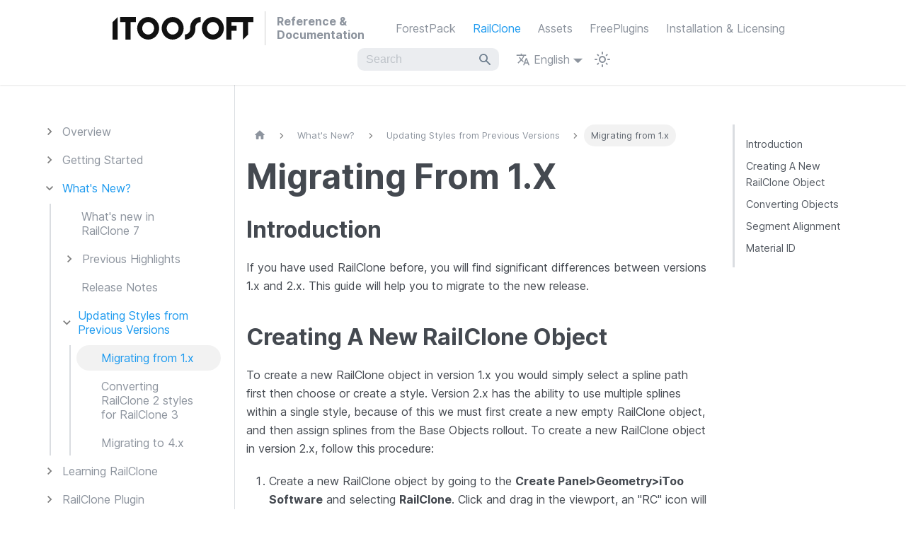

--- FILE ---
content_type: text/html
request_url: https://docs.itoosoft.com/railclone/how-to-articles/migrating-from-1-x
body_size: 8088
content:
<!doctype html><html lang=en dir=ltr class="docs-wrapper plugin-docs plugin-id-default docs-version-current docs-doc-page docs-doc-id-RAILCLONE/migrating-from-1-x" data-has-hydrated=false><meta charset=UTF-8><title data-rh=true>Migrating from 1.x | Reference & Documentation</title><meta data-rh=true name=viewport content="width=device-width, initial-scale=1.0"><meta data-rh=true name=twitter:card content=summary_large_image><meta data-rh=true property=og:image content=https://docs.itoosoft.com/img/itoo-logo-gray.jpg><meta data-rh=true name=twitter:image content=https://docs.itoosoft.com/img/itoo-logo-gray.jpg><meta data-rh=true property=og:url content=https://docs.itoosoft.com/railclone/how-to-articles/migrating-from-1-x><meta data-rh=true property=og:locale content=en><meta data-rh=true property=og:locale:alternate content=es><meta data-rh=true name=docusaurus_locale content=en><meta data-rh=true name=docsearch:language content=en><meta data-rh=true name=docusaurus_version content=current><meta data-rh=true name=docusaurus_tag content=docs-default-current><meta data-rh=true name=docsearch:version content=current><meta data-rh=true name=docsearch:docusaurus_tag content=docs-default-current><meta data-rh=true property=og:title content="Migrating from 1.x | Reference & Documentation"><meta data-rh=true name=description content=Introduction><meta data-rh=true property=og:description content=Introduction><link data-rh=true rel=icon href=/img/favicon.ico><link data-rh=true rel=canonical href=https://docs.itoosoft.com/railclone/how-to-articles/migrating-from-1-x><link data-rh=true rel=alternate href=https://docs.itoosoft.com/railclone/how-to-articles/migrating-from-1-x hreflang=en><link data-rh=true rel=alternate href=https://docs.itoosoft.com/es/railclone/how-to-articles/migrating-from-1-x hreflang=es><link data-rh=true rel=alternate href=https://docs.itoosoft.com/railclone/how-to-articles/migrating-from-1-x hreflang=x-default><script data-rh=true type=application/ld+json>{"@context":"https://schema.org","@type":"BreadcrumbList","itemListElement":[{"@type":"ListItem","item":"https://docs.itoosoft.com/railclone/how-to-articles/migrating-from-1-x","name":"Migrating from 1.x","position":1}]}</script><link rel=alternate type=application/rss+xml href=/changelog/rss.xml title="ITOOSOFT Changelog RSS Feed"><link rel=alternate type=application/atom+xml href=/changelog/atom.xml title="ITOOSOFT Changelog Atom Feed"><link rel=alternate type=application/json href=/changelog/feed.json title="ITOOSOFT Changelog JSON Feed"><link rel=preconnect href=https://www.google-analytics.com><link rel=preconnect href=https://www.googletagmanager.com><script>function gtag(){dataLayer.push(arguments)}window.dataLayer=window.dataLayer||[],gtag("consent","default",{ad_storage:"denied",ad_user_data:"denied",ad_personalization:"denied",analytics_storage:"denied",wait_for_update:500}),gtag("set","ads_data_redaction",!0),function(a,e,t,d,n){a[d]=a[d]||[],a[d].push({"gtm.start":new Date().getTime(),event:"gtm.js"});var r=e.getElementsByTagName(t)[0],s=e.createElement(t);s.async=!0,s.src="https://www.googletagmanager.com/gtm.js?id="+n+("dataLayer"!=d?"&l="+d:""),r.parentNode.insertBefore(s,r)}(window,document,"script","dataLayer","GTM-KM83J7K")</script><link rel=stylesheet href=/assets/css/styles.32f49452.css><script src=/assets/js/runtime~main.775a3e17.js defer></script><script src=/assets/js/main.190c22d5.js defer></script><body class=navigation-with-keyboard><svg xmlns=http://www.w3.org/2000/svg style="display: none;"><defs>
<symbol id=theme-svg-external-link viewBox="0 0 24 24"><path fill=currentColor d="M21 13v10h-21v-19h12v2h-10v15h17v-8h2zm3-12h-10.988l4.035 4-6.977 7.07 2.828 2.828 6.977-7.07 4.125 4.172v-11z"/></symbol>
</defs></svg>
<script>!function(){var t="light",e=function(){try{return new URLSearchParams(window.location.search).get("docusaurus-theme")}catch(t){}}()||function(){try{return window.localStorage.getItem("theme")}catch(t){}}();document.documentElement.setAttribute("data-theme",e||t),document.documentElement.setAttribute("data-theme-choice",e||t)}(),function(){try{for(var[t,e]of new URLSearchParams(window.location.search).entries())if(t.startsWith("docusaurus-data-")){var a=t.replace("docusaurus-data-","data-");document.documentElement.setAttribute(a,e)}}catch(t){}}()</script><div id=__docusaurus><link rel=preload as=image href=/img/itoo-logo-gray.svg><link rel=preload as=image href=/img/itoosoft-horizontal-dark.svg><div role=region aria-label="Skip to main content"><a class=skipToContent_fXgn href=#__docusaurus_skipToContent_fallback>Skip to main content</a></div><nav aria-label=Main class="theme-layout-navbar navbar navbar--fixed-top"><div class=navbar__inner><div class="theme-layout-navbar-left navbar__items"><button aria-label="Toggle navigation bar" aria-expanded=false class="navbar__toggle clean-btn" type=button><svg width=30 height=30 viewBox="0 0 30 30" aria-hidden=true><path stroke=currentColor stroke-linecap=round stroke-miterlimit=10 stroke-width=2 d="M4 7h22M4 15h22M4 23h22"/></svg></button><a class=navbar__brand href=/><div class=navbar__logo><img src=/img/itoo-logo-gray.svg alt="ITOOSOFT Logo" class="themedComponent_mlkZ themedComponent--light_NVdE"><img src=/img/itoosoft-horizontal-dark.svg alt="ITOOSOFT Logo" class="themedComponent_mlkZ themedComponent--dark_xIcU"></div></a><a class=navbar__brand href=/><div class=logoTextDescription>Reference & <span>Documentation</span></div></a><a class="navbar__item navbar__link" href=/forestpack>ForestPack</a><a aria-current=page class="navbar__item navbar__link navbar__link--active" href=/railclone>RailClone</a><a class="navbar__item navbar__link" href=/assets>Assets</a><a class="navbar__item navbar__link" href=/fps/free-plugin>FreePlugins</a><a class="navbar__item navbar__link" href=/installation>Installation & Licensing</a></div><div class="theme-layout-navbar-right navbar__items navbar__items--right"><div class=navbarSearchContainer_Bca1><div class="navbar__search searchBarContainer_NW3z" dir=ltr><input placeholder=Search aria-label=Search class="navbar__search-input searchInput_YFbd" value=""><div class="loadingRing_RJI3 searchBarLoadingRing_YnHq"><div></div><div></div><div></div><div></div></div></div></div><div class="navbar__item dropdown dropdown--hoverable dropdown--right"><a href=# aria-haspopup=true aria-expanded=false role=button class=navbar__link><svg viewBox="0 0 24 24" width=20 height=20 aria-hidden=true class=iconLanguage_nlXk><path fill=currentColor d="M12.87 15.07l-2.54-2.51.03-.03c1.74-1.94 2.98-4.17 3.71-6.53H17V4h-7V2H8v2H1v1.99h11.17C11.5 7.92 10.44 9.75 9 11.35 8.07 10.32 7.3 9.19 6.69 8h-2c.73 1.63 1.73 3.17 2.98 4.56l-5.09 5.02L4 19l5-5 3.11 3.11.76-2.04zM18.5 10h-2L12 22h2l1.12-3h4.75L21 22h2l-4.5-12zm-2.62 7l1.62-4.33L19.12 17h-3.24z"/></svg>English</a><ul class=dropdown__menu><li><a href=/railclone/how-to-articles/migrating-from-1-x target=_self rel="noopener noreferrer" class="dropdown__link dropdown__link--active" lang=en>English</a><li><a href=/es/railclone/how-to-articles/migrating-from-1-x target=_self rel="noopener noreferrer" class=dropdown__link lang=es>Español</a></ul></div><div class="toggle_vylO colorModeToggle_DEke"><button class="clean-btn toggleButton_gllP toggleButtonDisabled_aARS" type=button disabled title="system mode" aria-label="Switch between dark and light mode (currently system mode)"><svg viewBox="0 0 24 24" width=24 height=24 aria-hidden=true class="toggleIcon_g3eP lightToggleIcon_pyhR"><path fill=currentColor d="M12,9c1.65,0,3,1.35,3,3s-1.35,3-3,3s-3-1.35-3-3S10.35,9,12,9 M12,7c-2.76,0-5,2.24-5,5s2.24,5,5,5s5-2.24,5-5 S14.76,7,12,7L12,7z M2,13l2,0c0.55,0,1-0.45,1-1s-0.45-1-1-1l-2,0c-0.55,0-1,0.45-1,1S1.45,13,2,13z M20,13l2,0c0.55,0,1-0.45,1-1 s-0.45-1-1-1l-2,0c-0.55,0-1,0.45-1,1S19.45,13,20,13z M11,2v2c0,0.55,0.45,1,1,1s1-0.45,1-1V2c0-0.55-0.45-1-1-1S11,1.45,11,2z M11,20v2c0,0.55,0.45,1,1,1s1-0.45,1-1v-2c0-0.55-0.45-1-1-1C11.45,19,11,19.45,11,20z M5.99,4.58c-0.39-0.39-1.03-0.39-1.41,0 c-0.39,0.39-0.39,1.03,0,1.41l1.06,1.06c0.39,0.39,1.03,0.39,1.41,0s0.39-1.03,0-1.41L5.99,4.58z M18.36,16.95 c-0.39-0.39-1.03-0.39-1.41,0c-0.39,0.39-0.39,1.03,0,1.41l1.06,1.06c0.39,0.39,1.03,0.39,1.41,0c0.39-0.39,0.39-1.03,0-1.41 L18.36,16.95z M19.42,5.99c0.39-0.39,0.39-1.03,0-1.41c-0.39-0.39-1.03-0.39-1.41,0l-1.06,1.06c-0.39,0.39-0.39,1.03,0,1.41 s1.03,0.39,1.41,0L19.42,5.99z M7.05,18.36c0.39-0.39,0.39-1.03,0-1.41c-0.39-0.39-1.03-0.39-1.41,0l-1.06,1.06 c-0.39,0.39-0.39,1.03,0,1.41s1.03,0.39,1.41,0L7.05,18.36z"/></svg><svg viewBox="0 0 24 24" width=24 height=24 aria-hidden=true class="toggleIcon_g3eP darkToggleIcon_wfgR"><path fill=currentColor d="M9.37,5.51C9.19,6.15,9.1,6.82,9.1,7.5c0,4.08,3.32,7.4,7.4,7.4c0.68,0,1.35-0.09,1.99-0.27C17.45,17.19,14.93,19,12,19 c-3.86,0-7-3.14-7-7C5,9.07,6.81,6.55,9.37,5.51z M12,3c-4.97,0-9,4.03-9,9s4.03,9,9,9s9-4.03,9-9c0-0.46-0.04-0.92-0.1-1.36 c-0.98,1.37-2.58,2.26-4.4,2.26c-2.98,0-5.4-2.42-5.4-5.4c0-1.81,0.89-3.42,2.26-4.4C12.92,3.04,12.46,3,12,3L12,3z"/></svg><svg viewBox="0 0 24 24" width=24 height=24 aria-hidden=true class="toggleIcon_g3eP systemToggleIcon_QzmC"><path fill=currentColor d="m12 21c4.971 0 9-4.029 9-9s-4.029-9-9-9-9 4.029-9 9 4.029 9 9 9zm4.95-13.95c1.313 1.313 2.05 3.093 2.05 4.95s-0.738 3.637-2.05 4.95c-1.313 1.313-3.093 2.05-4.95 2.05v-14c1.857 0 3.637 0.737 4.95 2.05z"/></svg></button></div></div></div><div role=presentation class=navbar-sidebar__backdrop></div></nav><div id=__docusaurus_skipToContent_fallback class="theme-layout-main main-wrapper mainWrapper_z2l0"><div class=docsWrapper_hBAB><button aria-label="Scroll back to top" class="clean-btn theme-back-to-top-button backToTopButton_sjWU" type=button></button><div class=docRoot_UBD9><aside class="theme-doc-sidebar-container docSidebarContainer_YfHR"><div class=sidebarViewport_aRkj><div class=sidebar_njMd><nav aria-label="Docs sidebar" class="menu thin-scrollbar menu_SIkG"><ul class="theme-doc-sidebar-menu menu__list"><li class="theme-doc-sidebar-item-category theme-doc-sidebar-item-category-level-1 menu__list-item menu__list-item--collapsed"><div class=menu__list-item-collapsible><a class="menu__link menu__link--sublist menu__link--sublist-caret" role=button aria-expanded=false href=/railclone>Overview</a></div><li class="theme-doc-sidebar-item-category theme-doc-sidebar-item-category-level-1 menu__list-item menu__list-item--collapsed"><div class=menu__list-item-collapsible><a class="menu__link menu__link--sublist menu__link--sublist-caret" role=button aria-expanded=false href=/railclone/whats-new/getting-started-with-railclone>Getting Started</a></div><li class="theme-doc-sidebar-item-category theme-doc-sidebar-item-category-level-1 menu__list-item"><div class=menu__list-item-collapsible><a class="menu__link menu__link--sublist menu__link--sublist-caret menu__link--active" role=button aria-expanded=true href=/railclone/whats-new/railclone-7>What's New?</a></div><ul class=menu__list><li class="theme-doc-sidebar-item-link theme-doc-sidebar-item-link-level-2 menu__list-item"><a class=menu__link tabindex=0 href=/railclone/whats-new/railclone-7>What's new in RailClone 7</a><li class="theme-doc-sidebar-item-category theme-doc-sidebar-item-category-level-2 menu__list-item menu__list-item--collapsed"><div class=menu__list-item-collapsible><a class="menu__link menu__link--sublist menu__link--sublist-caret" role=button aria-expanded=false tabindex=0 href=/railclone/whats-new/railclone-6>Previous Highlights</a></div><li class="theme-doc-sidebar-item-link theme-doc-sidebar-item-link-level-2 menu__list-item"><a class=menu__link tabindex=0 href=/changelog/tags/railclone>Release Notes</a><li class="theme-doc-sidebar-item-category theme-doc-sidebar-item-category-level-2 menu__list-item"><div class=menu__list-item-collapsible><a class="menu__link menu__link--sublist menu__link--sublist-caret menu__link--active" role=button aria-expanded=true tabindex=0 href=/railclone/how-to-articles/migrating-from-1-x>Updating Styles from Previous Versions</a></div><ul class=menu__list><li class="theme-doc-sidebar-item-link theme-doc-sidebar-item-link-level-3 menu__list-item"><a class="menu__link menu__link--active" aria-current=page tabindex=0 href=/railclone/how-to-articles/migrating-from-1-x>Migrating from 1.x</a><li class="theme-doc-sidebar-item-link theme-doc-sidebar-item-link-level-3 menu__list-item"><a class=menu__link tabindex=0 href=/railclone/converting-railclone-2-styles-for-railclone-3>Converting RailClone 2 styles for RailClone 3</a><li class="theme-doc-sidebar-item-link theme-doc-sidebar-item-link-level-3 menu__list-item"><a class=menu__link tabindex=0 href=/railclone/how-to-articles/migrating-to-4-x>Migrating to 4.x</a></ul></ul><li class="theme-doc-sidebar-item-category theme-doc-sidebar-item-category-level-1 menu__list-item menu__list-item--collapsed"><div class=menu__list-item-collapsible><a class="menu__link menu__link--sublist menu__link--sublist-caret" role=button aria-expanded=false href=/railclone/getting-started-with-railclone>Learning RailClone</a></div><li class="theme-doc-sidebar-item-category theme-doc-sidebar-item-category-level-1 menu__list-item menu__list-item--collapsed"><div class=menu__list-item-collapsible><a class="menu__link menu__link--sublist menu__link--sublist-caret" role=button aria-expanded=false href=/railclone/getting-started-with-railclone/5-the-railclone-interface>RailClone Plugin</a></div><li class="theme-doc-sidebar-item-category theme-doc-sidebar-item-category-level-1 menu__list-item menu__list-item--collapsed"><div class=menu__list-item-collapsible><a class="menu__link menu__link--sublist menu__link--sublist-caret" role=button aria-expanded=false href=/railclone/railclone-library/library-browser>RailClone Library</a></div><li class="theme-doc-sidebar-item-category theme-doc-sidebar-item-category-level-1 menu__list-item menu__list-item--collapsed"><div class=menu__list-item-collapsible><a class="menu__link menu__link--sublist menu__link--sublist-caret" role=button aria-expanded=false href=/railclone/rc-spline-modifier>RailClone Helper Plugins</a></div><li class="theme-doc-sidebar-item-category theme-doc-sidebar-item-category-level-1 menu__list-item menu__list-item--collapsed"><div class=menu__list-item-collapsible><a class="menu__link menu__link--sublist menu__link--sublist-caret" role=button aria-expanded=false href=/railclone/railclone-color>Material Plugins</a></div><li class="theme-doc-sidebar-item-category theme-doc-sidebar-item-category-level-1 menu__list-item menu__list-item--collapsed"><div class=menu__list-item-collapsible><a class="menu__link menu__link--sublist menu__link--sublist-caret" role=button aria-expanded=false href=/railclone/rendering-best-practices>Rendering</a></div><li class="theme-doc-sidebar-item-category theme-doc-sidebar-item-category-level-1 menu__list-item menu__list-item--collapsed"><div class=menu__list-item-collapsible><a class="menu__link menu__link--sublist menu__link--sublist-caret" role=button aria-expanded=false href=/railclone/railclone-lister>Scripts and Utilities</a></div></ul></nav></div></div></aside><main class=docMainContainer_TBSr><div class="container padding-top--md padding-bottom--lg"><div class=row><div class="col docItemCol_VOVn"><div class=docItemContainer_Djhp><article><nav class="theme-doc-breadcrumbs breadcrumbsContainer_Z_bl" aria-label=Breadcrumbs><ul class=breadcrumbs><li class=breadcrumbs__item><a aria-label="Home page" class=breadcrumbs__link href=/><svg viewBox="0 0 24 24" class=breadcrumbHomeIcon_YNFT><path d="M10 19v-5h4v5c0 .55.45 1 1 1h3c.55 0 1-.45 1-1v-7h1.7c.46 0 .68-.57.33-.87L12.67 3.6c-.38-.34-.96-.34-1.34 0l-8.36 7.53c-.34.3-.13.87.33.87H5v7c0 .55.45 1 1 1h3c.55 0 1-.45 1-1z" fill=currentColor /></svg></a><li class=breadcrumbs__item><span class=breadcrumbs__link>What's New?</span><li class=breadcrumbs__item><span class=breadcrumbs__link>Updating Styles from Previous Versions</span><li class="breadcrumbs__item breadcrumbs__item--active"><span class=breadcrumbs__link>Migrating from 1.x</span></ul></nav><div class="tocCollapsible_ETCw theme-doc-toc-mobile tocMobile_ITEo"><button type=button class="clean-btn tocCollapsibleButton_TO0P">On this page</button></div><div class="theme-doc-markdown markdown"><header><h1>Migrating from 1.x</h1></header><h2 class="anchor anchorWithStickyNavbar_LWe7" id=introduction>Introduction<a href=#introduction class=hash-link aria-label="Direct link to Introduction" title="Direct link to Introduction">​</a></h2>
<p>If you have used RailClone before, you will find significant differences between versions 1.x and 2.x. This guide will
help you to migrate to the new release.</p>
<h2 class="anchor anchorWithStickyNavbar_LWe7" id=creating-a-new-railclone-object>Creating a new RailClone Object<a href=#creating-a-new-railclone-object class=hash-link aria-label="Direct link to Creating a new RailClone Object" title="Direct link to Creating a new RailClone Object">​</a></h2>
<p>To create a new RailClone object in version 1.x you would simply select a spline path first then choose or create a
style. Version 2.x has the ability to use multiple splines within a single style, because of this we must first create a
new empty RailClone object, and then assign splines from the Base Objects rollout. To create a new RailClone object in
version 2.x, follow this procedure:</p>
<ol>
<li>Create a new RailClone object by going to the <strong>Create Panel>Geometry>iToo Software</strong> and selecting <strong>RailClone</strong>.
Click and drag in the viewport, an "RC" icon will appear to denote a new blank RailClone object.</li>
<li>Either select an existing style from the <a href=/forestpack/forest-library/library-browser>Library</a> or create one from
scratch using the <a href=/railclone/style-editor>Style Editor</a>.</li>
<li>Assign splines from the scene in the <a href=/railclone/style-editor/path-base-objects>Base Objects</a> rollout.</li>
</ol>
<h2 class="anchor anchorWithStickyNavbar_LWe7" id=converting-objects>Converting objects<a href=#converting-objects class=hash-link aria-label="Direct link to Converting objects" title="Direct link to Converting objects">​</a></h2>
<p>Due to the large number of changes introduced, objects created with RailClone 1.x cannot be edited directly in 2.x.</p>
<p>By default, to maintain compatibility with previous scenes, objects are built and rendered using the construction rules
of RailClone 1.x. In this way, a scene made in version 1.x, should generate exactly the same result when opened in 2.x.</p>
<p>However, If you want to edit a RailClone 1.x in 2.x it will have to be converted to the new format:</p>
<ol>
<li>
<p>Open the RailClone object as usual or load from the Library</p>
</li>
<li>
<p>Go to <strong>Styles</strong> and select the <strong>Open Style Editor</strong> button (<svg xmlns=http://www.w3.org/2000/svg xmlns:xlink=http://www.w3.org/1999/xlink aria-hidden=true focusable=false role=img preserveAspectRatio="xMidYMid meet" class="icon icon--itoo icon-item-itoo:legacy-editnote icon_xCZy iconInline_AtQX" id=itoo:legacy-editnote--suffix-69920812 width=1.6em height=1em viewBox="0 0 32 20" font-size=2rem><image xlink:href="[data-uri]"/></svg>). A
dialog will appear warning you that you need convert the style before you can edit.</p>
<p><span class="imgWrapper imgMarkdown "><span class="figure imgMarkdown " style='height:inherit;width:170px;background-image:url("[data-uri]")'><img decoding=async loading=lazy class="imgMarkdown  img_ev3q" alt="RailClone version 1" width=170px height=140px src=/assets/media/rc-convertv1-c9ed79c-170.webp srcset="/assets/media/rc-convertv1-c9ed79c-170.webp 170w"></span></span></p>
</li>
<li>
<p>Just click the <strong>Convert</strong> button to translate it to the new format.</p>
</li>
</ol>
<p>In most of the cases, it won't be necessary to make additional changes. If fixes are required, use the Style Editor to
modify the objects parameters. In this section you will find guidaance for the most significant changes introduced in
RailClone 2.x.</p>
<h2 class="anchor anchorWithStickyNavbar_LWe7" id=segment-alignment>Segment alignment<a href=#segment-alignment class=hash-link aria-label="Direct link to Segment alignment" title="Direct link to Segment alignment">​</a></h2>
<p><span class="imgWrapper imgMarkdown "><span class="figure imgMarkdown " style='height:inherit;width:202px;background-image:url("[data-uri]")'><img decoding=async loading=lazy class="imgMarkdown  img_ev3q" alt="RailClone Segmenta alignment" width=202px height=98px src=/assets/media/rc-alignment2-62546fe-202.webp srcset="/assets/media/rc-alignment2-62546fe-202.webp 202w"></span></span></p>
<p>Version 1.x includes a grid of 9 buttons to define the alignment of a Segment. In RailClone 2.x, this has been replaced
with three independent selectors, one for each axis, with the following options: <strong>Automatic</strong>. <strong>Pivot</strong>. <strong>Left</strong>.
<strong>Center</strong> and <strong>Right</strong> Y/Z axis use <strong>Top</strong> and <strong>Bottom</strong> instead of Left and Right.</p>
<p>This behaviour is much more flexible. Also, the new <strong>Automatic</strong> option lets RailClone decide the best alignment
option, depending on a Segment's position (e.g. Left for Start pieces, or Right for End segments).</p>
<p>Other important change is related to the Local Transform properties: In 1.x the segment is aligned before applying the
local transformations. Instead, in RailClone 2.x, the alignment options are applied after transforming the Segment. This
is a more natural behaviour.</p>
<h2 class="anchor anchorWithStickyNavbar_LWe7" id=material-id>Material ID<a href=#material-id class=hash-link aria-label="Direct link to Material ID" title="Direct link to Material ID">​</a></h2>
<p><span class="imgWrapper imgMarkdown "><span class="figure imgMarkdown " style='height:inherit;width:162px;background-image:url("[data-uri]")'><img decoding=async loading=lazy class="imgMarkdown  img_ev3q" alt="Railclone Material ID selector" width=162px height=93px src=/assets/media/rc-offsetmatid-345ee27-162.webp srcset="/assets/media/rc-offsetmatid-345ee27-162.webp 162w"></span></span></p>
<p>The Randomness->Offset Material ID feature of version 1.x has been moved to the new <a href=/railclone/style-editor/operators>Operator->Material</a>.
These parameters are not converted in the translation process, you must apply the operator manually.</div></article><nav class="docusaurus-mt-lg pagination-nav" aria-label="Docs pages"><a class="pagination-nav__link pagination-nav__link--prev" href=/railclone/whats-new/railclone-4><div class=pagination-nav__sublabel>Previous</div><div class=pagination-nav__label>What's new in RailClone 4</div></a><a class="pagination-nav__link pagination-nav__link--next" href=/railclone/converting-railclone-2-styles-for-railclone-3><div class=pagination-nav__sublabel>Next</div><div class=pagination-nav__label>Converting RailClone 2 styles for RailClone 3</div></a></nav></div></div><div class="col col--3"><div class="tableOfContents_bqdL thin-scrollbar theme-doc-toc-desktop"><ul class="table-of-contents table-of-contents__left-border"><li><a href=#introduction class="table-of-contents__link toc-highlight">Introduction</a><li><a href=#creating-a-new-railclone-object class="table-of-contents__link toc-highlight">Creating a new RailClone Object</a><li><a href=#converting-objects class="table-of-contents__link toc-highlight">Converting objects</a><li><a href=#segment-alignment class="table-of-contents__link toc-highlight">Segment alignment</a><li><a href=#material-id class="table-of-contents__link toc-highlight">Material ID</a></ul></div></div></div></div></main></div></div></div><footer class="theme-layout-footer footer footer--dark"><div class="container container-fluid"><div class="row footer__links"><div class="theme-layout-footer-column col footer__col"><div class=footer__title>Docs</div><ul class="footer__items clean-list"><li class=footer__item><a class=footer__link-item href=/forestpack>ForestPack</a><li class=footer__item><a class=footer__link-item href=/railclone>RailClone</a><li class=footer__item><a class=footer__link-item href=/assets>Assets</a><li class=footer__item><a class=footer__link-item href=/fps/free-plugin>FreePlugins</a><li class=footer__item><a class=footer__link-item href=/installation>Installation & Licensing</a><li class=footer__item><a class=footer__link-item href=/kb>Knowledge Base</a><li class=footer__item><a class=footer__link-item href=/changelog>Changelog</a></ul></div><div class="theme-layout-footer-column col footer__col"><div class=footer__title>Products</div><ul class="footer__items clean-list"><li class=footer__item><a href=https://www.itoosoft.com/forestpack target=_blank rel="noopener noreferrer" class=footer__link-item>ForestPack<svg width=13.5 height=13.5 aria-hidden=true class=iconExternalLink_nPIU><use href=#theme-svg-external-link /></svg></a><li class=footer__item><a href=https://www.itoosoft.com/railclone target=_blank rel="noopener noreferrer" class=footer__link-item>RailClone<svg width=13.5 height=13.5 aria-hidden=true class=iconExternalLink_nPIU><use href=#theme-svg-external-link /></svg></a><li class=footer__item><a href=https://www.itoosoft.com/3dgarden target=_blank rel="noopener noreferrer" class=footer__link-item>3DGarden<svg width=13.5 height=13.5 aria-hidden=true class=iconExternalLink_nPIU><use href=#theme-svg-external-link /></svg></a><li class=footer__item><a href=https://www.itoosoft.com/parametriclibrary target=_blank rel="noopener noreferrer" class=footer__link-item>ParametricLibrary<svg width=13.5 height=13.5 aria-hidden=true class=iconExternalLink_nPIU><use href=#theme-svg-external-link /></svg></a></ul></div><div class="theme-layout-footer-column col footer__col"><div class=footer__title>Official Links</div><ul class="footer__items clean-list"><li class=footer__item><a href=https://www.itoosoft.com target=_blank rel="noopener noreferrer" class=footer__link-item>ITOOSOFT<svg width=13.5 height=13.5 aria-hidden=true class=iconExternalLink_nPIU><use href=#theme-svg-external-link /></svg></a><li class=footer__item><a href=https://forum.itoosoft.com target=_blank rel="noopener noreferrer" class=footer__link-item>Forum<svg width=13.5 height=13.5 aria-hidden=true class=iconExternalLink_nPIU><use href=#theme-svg-external-link /></svg></a><li class=footer__item><a href=https://docs.itoosoft.com target=_blank rel="noopener noreferrer" class=footer__link-item>Documentation<svg width=13.5 height=13.5 aria-hidden=true class=iconExternalLink_nPIU><use href=#theme-svg-external-link /></svg></a><li class=footer__item><a href=https://www.itoosoft.com/legal/general-terms-and-conditions target=_blank rel="noopener noreferrer" class=footer__link-item>Legal<svg width=13.5 height=13.5 aria-hidden=true class=iconExternalLink_nPIU><use href=#theme-svg-external-link /></svg></a></ul></div><div class="theme-layout-footer-column col footer__col"><div class=footer__title>Follow ITOOSOFT</div><ul class="footer__items clean-list"><li class=footer__item><a href=https://www.youtube.com/user/itoosoft target=_blank rel="noopener noreferrer" class=footer__link-item>YouTube<svg width=13.5 height=13.5 aria-hidden=true class=iconExternalLink_nPIU><use href=#theme-svg-external-link /></svg></a><li class=footer__item><a href=https://www.instagram.com/itoosoft/ target=_blank rel="noopener noreferrer" class=footer__link-item>Instagram<svg width=13.5 height=13.5 aria-hidden=true class=iconExternalLink_nPIU><use href=#theme-svg-external-link /></svg></a><li class=footer__item><a href=https://www.facebook.com/itoosoft target=_blank rel="noopener noreferrer" class=footer__link-item>Facebook<svg width=13.5 height=13.5 aria-hidden=true class=iconExternalLink_nPIU><use href=#theme-svg-external-link /></svg></a><li class=footer__item><a href=https://www.tiktok.com/@itoosoft target=_blank rel="noopener noreferrer" class=footer__link-item>TikTok<svg width=13.5 height=13.5 aria-hidden=true class=iconExternalLink_nPIU><use href=#theme-svg-external-link /></svg></a><li class=footer__item><a href=https://x.com/itoosoft target=_blank rel="noopener noreferrer" class=footer__link-item>X<svg width=13.5 height=13.5 aria-hidden=true class=iconExternalLink_nPIU><use href=#theme-svg-external-link /></svg></a><li class=footer__item><a href=https://www.linkedin.com/company/itoosoft-s-l- target=_blank rel="noopener noreferrer" class=footer__link-item>Linkedin<svg width=13.5 height=13.5 aria-hidden=true class=iconExternalLink_nPIU><use href=#theme-svg-external-link /></svg></a><li class=footer__item><a href=https://www.threads.com/@itoosoft target=_blank rel="noopener noreferrer" class=footer__link-item>Threads<svg width=13.5 height=13.5 aria-hidden=true class=iconExternalLink_nPIU><use href=#theme-svg-external-link /></svg></a><li class=footer__item><a href=https://www.reddit.com/user/itoosoft target=_blank rel="noopener noreferrer" class=footer__link-item>Reddit<svg width=13.5 height=13.5 aria-hidden=true class=iconExternalLink_nPIU><use href=#theme-svg-external-link /></svg></a></ul></div></div><div class="footer__bottom text--center"><div class=footer__copyright>Copyright © 2025 by ITOOSOFT</div></div></div></footer></div>

--- FILE ---
content_type: text/css
request_url: https://docs.itoosoft.com/assets/css/styles.32f49452.css
body_size: 25991
content:
:root{--ifm-color-scheme:light;--ifm-dark-value:10%;--ifm-darker-value:15%;--ifm-darkest-value:30%;--ifm-light-value:15%;--ifm-lighter-value:30%;--ifm-lightest-value:50%;--ifm-contrast-background-value:90%;--ifm-contrast-foreground-value:70%;--ifm-contrast-background-dark-value:70%;--ifm-contrast-foreground-dark-value:90%;--ifm-color-primary:#3578e5;--ifm-color-secondary:#ebedf0;--ifm-color-success:#00a400;--ifm-color-info:#54c7ec;--ifm-color-warning:#ffba00;--ifm-color-danger:#fa383e;--ifm-color-primary-dark:#306cce;--ifm-color-primary-darker:#2d66c3;--ifm-color-primary-darkest:#2554a0;--ifm-color-primary-light:#538ce9;--ifm-color-primary-lighter:#72a1ed;--ifm-color-primary-lightest:#9abcf2;--ifm-color-primary-contrast-background:#ebf2fc;--ifm-color-primary-contrast-foreground:#102445;--ifm-color-secondary-dark:#d4d5d8;--ifm-color-secondary-darker:#c8c9cc;--ifm-color-secondary-darkest:#a4a6a8;--ifm-color-secondary-light:#eef0f2;--ifm-color-secondary-lighter:#f1f2f5;--ifm-color-secondary-lightest:#f5f6f8;--ifm-color-secondary-contrast-background:#fdfdfe;--ifm-color-secondary-contrast-foreground:#474748;--ifm-color-success-dark:#009400;--ifm-color-success-darker:#008b00;--ifm-color-success-darkest:#007300;--ifm-color-success-light:#26b226;--ifm-color-success-lighter:#4dbf4d;--ifm-color-success-lightest:#80d280;--ifm-color-success-contrast-background:#e6f6e6;--ifm-color-success-contrast-foreground:#003100;--ifm-color-info-dark:#4cb3d4;--ifm-color-info-darker:#47a9c9;--ifm-color-info-darkest:#3b8ba5;--ifm-color-info-light:#6ecfef;--ifm-color-info-lighter:#87d8f2;--ifm-color-info-lightest:#aae3f6;--ifm-color-info-contrast-background:#eef9fd;--ifm-color-info-contrast-foreground:#193c47;--ifm-color-warning-dark:#e6a700;--ifm-color-warning-darker:#d99e00;--ifm-color-warning-darkest:#b38200;--ifm-color-warning-light:#ffc426;--ifm-color-warning-lighter:#ffcf4d;--ifm-color-warning-lightest:#ffdd80;--ifm-color-warning-contrast-background:#fff8e6;--ifm-color-warning-contrast-foreground:#4d3800;--ifm-color-danger-dark:#e13238;--ifm-color-danger-darker:#d53035;--ifm-color-danger-darkest:#af272b;--ifm-color-danger-light:#fb565b;--ifm-color-danger-lighter:#fb7478;--ifm-color-danger-lightest:#fd9c9f;--ifm-color-danger-contrast-background:#ffebec;--ifm-color-danger-contrast-foreground:#4b1113;--ifm-color-white:#fff;--ifm-color-black:#000;--ifm-color-gray-0:var(--ifm-color-white);--ifm-color-gray-100:#f5f6f7;--ifm-color-gray-200:#ebedf0;--ifm-color-gray-300:#dadde1;--ifm-color-gray-400:#ccd0d5;--ifm-color-gray-500:#bec3c9;--ifm-color-gray-600:#8d949e;--ifm-color-gray-700:#606770;--ifm-color-gray-800:#444950;--ifm-color-gray-900:#1c1e21;--ifm-color-gray-1000:var(--ifm-color-black);--ifm-color-emphasis-0:var(--ifm-color-gray-0);--ifm-color-emphasis-100:var(--ifm-color-gray-100);--ifm-color-emphasis-200:var(--ifm-color-gray-200);--ifm-color-emphasis-300:var(--ifm-color-gray-300);--ifm-color-emphasis-400:var(--ifm-color-gray-400);--ifm-color-emphasis-500:var(--ifm-color-gray-500);--ifm-color-emphasis-600:var(--ifm-color-gray-600);--ifm-color-emphasis-700:var(--ifm-color-gray-700);--ifm-color-emphasis-800:var(--ifm-color-gray-800);--ifm-color-emphasis-900:var(--ifm-color-gray-900);--ifm-color-emphasis-1000:var(--ifm-color-gray-1000);--ifm-color-content:var(--ifm-color-emphasis-900);--ifm-color-content-inverse:var(--ifm-color-emphasis-0);--ifm-color-content-secondary:#525860;--ifm-background-color:transparent;--ifm-background-surface-color:var(--ifm-color-content-inverse);--ifm-global-border-width:1px;--ifm-global-radius:.4rem;--ifm-hover-overlay:#0000000d;--ifm-font-color-base:var(--ifm-color-content);--ifm-font-color-base-inverse:var(--ifm-color-content-inverse);--ifm-font-color-secondary:var(--ifm-color-content-secondary);--ifm-font-family-base:system-ui,-apple-system,Segoe UI,Roboto,Ubuntu,Cantarell,Noto Sans,sans-serif,BlinkMacSystemFont,"Segoe UI",Helvetica,Arial,sans-serif,"Apple Color Emoji","Segoe UI Emoji","Segoe UI Symbol";--ifm-font-family-monospace:SFMono-Regular,Menlo,Monaco,Consolas,"Liberation Mono","Courier New",monospace;--ifm-font-size-base:100%;--ifm-font-weight-light:300;--ifm-font-weight-normal:400;--ifm-font-weight-semibold:500;--ifm-font-weight-bold:700;--ifm-font-weight-base:var(--ifm-font-weight-normal);--ifm-line-height-base:1.65;--ifm-global-spacing:1rem;--ifm-spacing-vertical:var(--ifm-global-spacing);--ifm-spacing-horizontal:var(--ifm-global-spacing);--ifm-transition-fast:.2s;--ifm-transition-slow:.4s;--ifm-transition-timing-default:cubic-bezier(.08,.52,.52,1);--ifm-global-shadow-lw:0 1px 2px 0 #0000001a;--ifm-global-shadow-md:0 5px 40px #0003;--ifm-global-shadow-tl:0 12px 28px 0 #0003,0 2px 4px 0 #0000001a;--ifm-z-index-dropdown:100;--ifm-z-index-fixed:200;--ifm-z-index-overlay:400;--ifm-container-width:1140px;--ifm-container-width-xl:1320px;--ifm-code-background:#f6f7f8;--ifm-code-border-radius:var(--ifm-global-radius);--ifm-code-font-size:90%;--ifm-code-padding-horizontal:.1rem;--ifm-code-padding-vertical:.1rem;--ifm-pre-background:var(--ifm-code-background);--ifm-pre-border-radius:var(--ifm-code-border-radius);--ifm-pre-color:inherit;--ifm-pre-line-height:1.45;--ifm-pre-padding:1rem;--ifm-heading-color:inherit;--ifm-heading-margin-top:0;--ifm-heading-margin-bottom:var(--ifm-spacing-vertical);--ifm-heading-font-family:var(--ifm-font-family-base);--ifm-heading-font-weight:var(--ifm-font-weight-bold);--ifm-heading-line-height:1.25;--ifm-h1-font-size:2rem;--ifm-h2-font-size:1.5rem;--ifm-h3-font-size:1.25rem;--ifm-h4-font-size:1rem;--ifm-h5-font-size:.875rem;--ifm-h6-font-size:.85rem;--ifm-image-alignment-padding:1.25rem;--ifm-leading-desktop:1.25;--ifm-leading:calc(var(--ifm-leading-desktop)*1rem);--ifm-list-left-padding:2rem;--ifm-list-margin:1rem;--ifm-list-item-margin:.25rem;--ifm-list-paragraph-margin:1rem;--ifm-table-cell-padding:.75rem;--ifm-table-background:transparent;--ifm-table-stripe-background:#00000008;--ifm-table-border-width:1px;--ifm-table-border-color:var(--ifm-color-emphasis-300);--ifm-table-head-background:inherit;--ifm-table-head-color:inherit;--ifm-table-head-font-weight:var(--ifm-font-weight-bold);--ifm-table-cell-color:inherit;--ifm-link-color:var(--ifm-color-primary);--ifm-link-decoration:none;--ifm-link-hover-color:var(--ifm-link-color);--ifm-link-hover-decoration:underline;--ifm-paragraph-margin-bottom:var(--ifm-leading);--ifm-blockquote-font-size:var(--ifm-font-size-base);--ifm-blockquote-border-left-width:2px;--ifm-blockquote-padding-horizontal:var(--ifm-spacing-horizontal);--ifm-blockquote-padding-vertical:0;--ifm-blockquote-shadow:none;--ifm-blockquote-color:var(--ifm-color-emphasis-800);--ifm-blockquote-border-color:var(--ifm-color-emphasis-300);--ifm-hr-background-color:var(--ifm-color-emphasis-500);--ifm-hr-height:1px;--ifm-hr-margin-vertical:1.5rem;--ifm-scrollbar-size:7px;--ifm-scrollbar-track-background-color:#f1f1f1;--ifm-scrollbar-thumb-background-color:silver;--ifm-scrollbar-thumb-hover-background-color:#a7a7a7;--ifm-alert-background-color:inherit;--ifm-alert-border-color:inherit;--ifm-alert-border-radius:var(--ifm-global-radius);--ifm-alert-border-width:0px;--ifm-alert-border-left-width:5px;--ifm-alert-color:var(--ifm-font-color-base);--ifm-alert-padding-horizontal:var(--ifm-spacing-horizontal);--ifm-alert-padding-vertical:var(--ifm-spacing-vertical);--ifm-alert-shadow:var(--ifm-global-shadow-lw);--ifm-avatar-intro-margin:1rem;--ifm-avatar-intro-alignment:inherit;--ifm-avatar-photo-size:3rem;--ifm-badge-background-color:inherit;--ifm-badge-border-color:inherit;--ifm-badge-border-radius:var(--ifm-global-radius);--ifm-badge-border-width:var(--ifm-global-border-width);--ifm-badge-color:var(--ifm-color-white);--ifm-badge-padding-horizontal:calc(var(--ifm-spacing-horizontal)*.5);--ifm-badge-padding-vertical:calc(var(--ifm-spacing-vertical)*.25);--ifm-breadcrumb-border-radius:1.5rem;--ifm-breadcrumb-spacing:.5rem;--ifm-breadcrumb-color-active:var(--ifm-color-primary);--ifm-breadcrumb-item-background-active:var(--ifm-hover-overlay);--ifm-breadcrumb-padding-horizontal:.8rem;--ifm-breadcrumb-padding-vertical:.4rem;--ifm-breadcrumb-size-multiplier:1;--ifm-breadcrumb-separator:url("data:image/svg+xml;utf8,<svg xmlns=\"http://www.w3.org/2000/svg\" x=\"0px\" y=\"0px\" viewBox=\"0 0 256 256\"><g><g><polygon points=\"79.093,0 48.907,30.187 146.72,128 48.907,225.813 79.093,256 207.093,128\"/></g></g><g></g><g></g><g></g><g></g><g></g><g></g><g></g><g></g><g></g><g></g><g></g><g></g><g></g><g></g><g></g></svg>");--ifm-breadcrumb-separator-filter:none;--ifm-breadcrumb-separator-size:.5rem;--ifm-breadcrumb-separator-size-multiplier:1.25;--ifm-button-background-color:inherit;--ifm-button-border-color:var(--ifm-button-background-color);--ifm-button-border-width:var(--ifm-global-border-width);--ifm-button-color:var(--ifm-font-color-base-inverse);--ifm-button-font-weight:var(--ifm-font-weight-bold);--ifm-button-padding-horizontal:1.5rem;--ifm-button-padding-vertical:.375rem;--ifm-button-size-multiplier:1;--ifm-button-transition-duration:var(--ifm-transition-fast);--ifm-button-border-radius:calc(var(--ifm-global-radius)*var(--ifm-button-size-multiplier));--ifm-button-group-spacing:2px;--ifm-card-background-color:var(--ifm-background-surface-color);--ifm-card-border-radius:calc(var(--ifm-global-radius)*2);--ifm-card-horizontal-spacing:var(--ifm-global-spacing);--ifm-card-vertical-spacing:var(--ifm-global-spacing);--ifm-toc-border-color:var(--ifm-color-emphasis-300);--ifm-toc-link-color:var(--ifm-color-content-secondary);--ifm-toc-padding-vertical:.5rem;--ifm-toc-padding-horizontal:.5rem;--ifm-dropdown-background-color:var(--ifm-background-surface-color);--ifm-dropdown-font-weight:var(--ifm-font-weight-semibold);--ifm-dropdown-link-color:var(--ifm-font-color-base);--ifm-dropdown-hover-background-color:var(--ifm-hover-overlay);--ifm-footer-background-color:var(--ifm-color-emphasis-100);--ifm-footer-color:inherit;--ifm-footer-link-color:var(--ifm-color-emphasis-700);--ifm-footer-link-hover-color:var(--ifm-color-primary);--ifm-footer-link-horizontal-spacing:.5rem;--ifm-footer-padding-horizontal:calc(var(--ifm-spacing-horizontal)*2);--ifm-footer-padding-vertical:calc(var(--ifm-spacing-vertical)*2);--ifm-footer-title-color:inherit;--ifm-footer-logo-max-width:min(30rem,90vw);--ifm-hero-background-color:var(--ifm-background-surface-color);--ifm-hero-text-color:var(--ifm-color-emphasis-800);--ifm-menu-color:var(--ifm-color-emphasis-700);--ifm-menu-color-active:var(--ifm-color-primary);--ifm-menu-color-background-active:var(--ifm-hover-overlay);--ifm-menu-color-background-hover:var(--ifm-hover-overlay);--ifm-menu-link-padding-horizontal:.75rem;--ifm-menu-link-padding-vertical:.375rem;--ifm-menu-link-sublist-icon:url("data:image/svg+xml;utf8,<svg xmlns=\"http://www.w3.org/2000/svg\" width=\"16px\" height=\"16px\" viewBox=\"0 0 24 24\"><path fill=\"rgba(0,0,0,0.5)\" d=\"M7.41 15.41L12 10.83l4.59 4.58L18 14l-6-6-6 6z\"></path></svg>");--ifm-menu-link-sublist-icon-filter:none;--ifm-navbar-background-color:var(--ifm-background-surface-color);--ifm-navbar-height:3.75rem;--ifm-navbar-item-padding-horizontal:.75rem;--ifm-navbar-item-padding-vertical:.25rem;--ifm-navbar-link-color:var(--ifm-font-color-base);--ifm-navbar-link-hover-color:var(--ifm-color-primary);--ifm-navbar-link-active-color:var(--ifm-link-color);--ifm-navbar-padding-horizontal:var(--ifm-spacing-horizontal);--ifm-navbar-padding-vertical:calc(var(--ifm-spacing-vertical)*.5);--ifm-navbar-shadow:var(--ifm-global-shadow-lw);--ifm-navbar-search-input-background-color:var(--ifm-color-emphasis-200);--ifm-navbar-search-input-color:var(--ifm-color-emphasis-800);--ifm-navbar-search-input-placeholder-color:var(--ifm-color-emphasis-500);--ifm-navbar-search-input-icon:url("data:image/svg+xml;utf8,<svg fill=\"currentColor\" xmlns=\"http://www.w3.org/2000/svg\" viewBox=\"0 0 16 16\" height=\"16px\" width=\"16px\"><path d=\"M6.02945,10.20327a4.17382,4.17382,0,1,1,4.17382-4.17382A4.15609,4.15609,0,0,1,6.02945,10.20327Zm9.69195,4.2199L10.8989,9.59979A5.88021,5.88021,0,0,0,12.058,6.02856,6.00467,6.00467,0,1,0,9.59979,10.8989l4.82338,4.82338a.89729.89729,0,0,0,1.29912,0,.89749.89749,0,0,0-.00087-1.29909Z\" /></svg>");--ifm-navbar-sidebar-width:83vw;--ifm-pagination-border-radius:var(--ifm-global-radius);--ifm-pagination-color-active:var(--ifm-color-primary);--ifm-pagination-font-size:1rem;--ifm-pagination-item-active-background:var(--ifm-hover-overlay);--ifm-pagination-page-spacing:.2em;--ifm-pagination-padding-horizontal:calc(var(--ifm-spacing-horizontal)*1);--ifm-pagination-padding-vertical:calc(var(--ifm-spacing-vertical)*.25);--ifm-pagination-nav-border-radius:var(--ifm-global-radius);--ifm-pagination-nav-color-hover:var(--ifm-color-primary);--ifm-pills-color-active:var(--ifm-color-primary);--ifm-pills-color-background-active:var(--ifm-hover-overlay);--ifm-pills-spacing:.125rem;--ifm-tabs-color:var(--ifm-font-color-secondary);--ifm-tabs-color-active:var(--ifm-color-primary);--ifm-tabs-color-active-border:var(--ifm-tabs-color-active);--ifm-tabs-padding-horizontal:1rem;--ifm-tabs-padding-vertical:1rem}*{box-sizing:border-box}html{background-color:var(--ifm-background-color);color:var(--ifm-font-color-base);color-scheme:var(--ifm-color-scheme);font:var(--ifm-font-size-base)/var(--ifm-line-height-base)var(--ifm-font-family-base);-webkit-font-smoothing:antialiased;-webkit-tap-highlight-color:transparent;text-rendering:optimizelegibility;-webkit-text-size-adjust:100%;text-size-adjust:100%}body{word-wrap:break-word;margin:0}iframe{color-scheme:normal;border:0}.container{max-width:var(--ifm-container-width);padding:0 var(--ifm-spacing-horizontal);width:100%;margin:0 auto}.container--fluid{max-width:inherit}.row{margin:0 calc(var(--ifm-spacing-horizontal)*-1);flex-wrap:wrap;display:flex}.row--no-gutters{margin-left:0;margin-right:0}.row--no-gutters>.col{padding-left:0;padding-right:0}.row--align-top{align-items:flex-start}.row--align-bottom{align-items:flex-end}.row--align-center{align-items:center}.row--align-stretch{align-items:stretch}.row--align-baseline{align-items:baseline}.col{--ifm-col-width:100%;max-width:var(--ifm-col-width);padding:0 var(--ifm-spacing-horizontal);flex:1 0;width:100%;margin-left:0}.col[class*=col--]{flex:0 0 var(--ifm-col-width)}.col--1{--ifm-col-width:calc(1/12*100%)}.col--offset-1{margin-left:8.33333%}.col--2{--ifm-col-width:calc(2/12*100%)}.col--offset-2{margin-left:16.6667%}.col--3{--ifm-col-width:calc(3/12*100%)}.col--offset-3{margin-left:25%}.col--4{--ifm-col-width:calc(4/12*100%)}.col--offset-4{margin-left:33.3333%}.col--5{--ifm-col-width:calc(5/12*100%)}.col--offset-5{margin-left:41.6667%}.col--6{--ifm-col-width:calc(6/12*100%)}.col--offset-6{margin-left:50%}.col--7{--ifm-col-width:calc(7/12*100%)}.col--offset-7{margin-left:58.3333%}.col--8{--ifm-col-width:calc(8/12*100%)}.col--offset-8{margin-left:66.6667%}.col--9{--ifm-col-width:calc(9/12*100%)}.col--offset-9{margin-left:75%}.col--10{--ifm-col-width:calc(10/12*100%)}.col--offset-10{margin-left:83.3333%}.col--11{--ifm-col-width:calc(11/12*100%)}.col--offset-11{margin-left:91.6667%}.col--12{--ifm-col-width:calc(12/12*100%)}.col--offset-12{margin-left:100%}.margin--none{margin:0!important}.margin-top--none{margin-top:0!important}.margin-left--none{margin-left:0!important}.margin-bottom--none{margin-bottom:0!important}.margin-right--none{margin-right:0!important}.margin-vert--none{margin-top:0!important;margin-bottom:0!important}.margin-horiz--none{margin-left:0!important;margin-right:0!important}.margin--xs{margin:.25rem!important}.margin-top--xs{margin-top:.25rem!important}.margin-left--xs{margin-left:.25rem!important}.margin-bottom--xs{margin-bottom:.25rem!important}.margin-right--xs{margin-right:.25rem!important}.margin-vert--xs{margin-top:.25rem!important;margin-bottom:.25rem!important}.margin-horiz--xs{margin-left:.25rem!important;margin-right:.25rem!important}.margin--sm{margin:.5rem!important}.margin-top--sm{margin-top:.5rem!important}.margin-left--sm{margin-left:.5rem!important}.margin-bottom--sm{margin-bottom:.5rem!important}.margin-right--sm{margin-right:.5rem!important}.margin-vert--sm{margin-top:.5rem!important;margin-bottom:.5rem!important}.margin-horiz--sm{margin-left:.5rem!important;margin-right:.5rem!important}.margin--md{margin:1rem!important}.margin-top--md{margin-top:1rem!important}.margin-left--md{margin-left:1rem!important}.margin-bottom--md{margin-bottom:1rem!important}.margin-right--md{margin-right:1rem!important}.margin-vert--md{margin-top:1rem!important;margin-bottom:1rem!important}.margin-horiz--md{margin-left:1rem!important;margin-right:1rem!important}.margin--lg{margin:2rem!important}.margin-top--lg{margin-top:2rem!important}.margin-left--lg{margin-left:2rem!important}.margin-bottom--lg{margin-bottom:2rem!important}.margin-right--lg{margin-right:2rem!important}.margin-vert--lg{margin-top:2rem!important;margin-bottom:2rem!important}.margin-horiz--lg{margin-left:2rem!important;margin-right:2rem!important}.margin--xl{margin:5rem!important}.margin-top--xl{margin-top:5rem!important}.margin-left--xl{margin-left:5rem!important}.margin-bottom--xl{margin-bottom:5rem!important}.margin-right--xl{margin-right:5rem!important}.margin-vert--xl{margin-top:5rem!important;margin-bottom:5rem!important}.margin-horiz--xl{margin-left:5rem!important;margin-right:5rem!important}.padding--none{padding:0!important}.padding-top--none{padding-top:0!important}.padding-left--none{padding-left:0!important}.padding-bottom--none{padding-bottom:0!important}.padding-right--none{padding-right:0!important}.padding-vert--none{padding-top:0!important;padding-bottom:0!important}.padding-horiz--none{padding-left:0!important;padding-right:0!important}.padding--xs{padding:.25rem!important}.padding-top--xs{padding-top:.25rem!important}.padding-left--xs{padding-left:.25rem!important}.padding-bottom--xs{padding-bottom:.25rem!important}.padding-right--xs{padding-right:.25rem!important}.padding-vert--xs{padding-top:.25rem!important;padding-bottom:.25rem!important}.padding-horiz--xs{padding-left:.25rem!important;padding-right:.25rem!important}.padding--sm{padding:.5rem!important}.padding-top--sm{padding-top:.5rem!important}.padding-left--sm{padding-left:.5rem!important}.padding-bottom--sm{padding-bottom:.5rem!important}.padding-right--sm{padding-right:.5rem!important}.padding-vert--sm{padding-top:.5rem!important;padding-bottom:.5rem!important}.padding-horiz--sm{padding-left:.5rem!important;padding-right:.5rem!important}.padding--md{padding:1rem!important}.padding-top--md{padding-top:1rem!important}.padding-left--md{padding-left:1rem!important}.padding-bottom--md{padding-bottom:1rem!important}.padding-right--md{padding-right:1rem!important}.padding-vert--md{padding-top:1rem!important;padding-bottom:1rem!important}.padding-horiz--md{padding-left:1rem!important;padding-right:1rem!important}.padding--lg{padding:2rem!important}.padding-top--lg{padding-top:2rem!important}.padding-left--lg{padding-left:2rem!important}.padding-bottom--lg{padding-bottom:2rem!important}.padding-right--lg{padding-right:2rem!important}.padding-vert--lg{padding-top:2rem!important;padding-bottom:2rem!important}.padding-horiz--lg{padding-left:2rem!important;padding-right:2rem!important}.padding--xl{padding:5rem!important}.padding-top--xl{padding-top:5rem!important}.padding-left--xl{padding-left:5rem!important}.padding-bottom--xl{padding-bottom:5rem!important}.padding-right--xl{padding-right:5rem!important}.padding-vert--xl{padding-top:5rem!important;padding-bottom:5rem!important}.padding-horiz--xl{padding-left:5rem!important;padding-right:5rem!important}code{background-color:var(--ifm-code-background);border-radius:var(--ifm-code-border-radius);font-family:var(--ifm-font-family-monospace);font-size:var(--ifm-code-font-size);padding:var(--ifm-code-padding-vertical)var(--ifm-code-padding-horizontal);vertical-align:middle;border:.1rem solid #0000001a}a code{color:inherit}pre{background-color:var(--ifm-pre-background);border-radius:var(--ifm-pre-border-radius);color:var(--ifm-pre-color);font:var(--ifm-code-font-size)/var(--ifm-pre-line-height)var(--ifm-font-family-monospace);margin:0 0 var(--ifm-spacing-vertical);padding:var(--ifm-pre-padding);overflow:auto}pre code{font-size:100%;line-height:inherit;background-color:#0000;border:none;padding:0}kbd{background-color:var(--ifm-color-emphasis-0);border:1px solid var(--ifm-color-emphasis-400);box-shadow:inset 0 -1px 0 var(--ifm-color-emphasis-400);color:var(--ifm-color-emphasis-800);font:80% var(--ifm-font-family-monospace);border-radius:.2rem;padding:.15rem .3rem}h1,h2,h3,h4,h5,h6{color:var(--ifm-heading-color);font-family:var(--ifm-heading-font-family);font-weight:var(--ifm-heading-font-weight);line-height:var(--ifm-heading-line-height);margin:var(--ifm-heading-margin-top)0 var(--ifm-heading-margin-bottom)0}h1{font-size:var(--ifm-h1-font-size)}h2{font-size:var(--ifm-h2-font-size)}h3{font-size:var(--ifm-h3-font-size)}h4{font-size:var(--ifm-h4-font-size)}h5{font-size:var(--ifm-h5-font-size)}h6{font-size:var(--ifm-h6-font-size)}img{max-width:100%}img[align=right]{padding-left:var(--image-alignment-padding)}img[align=left]{padding-right:var(--image-alignment-padding)}.markdown{--ifm-h1-vertical-rhythm-top:3;--ifm-h2-vertical-rhythm-top:2;--ifm-h3-vertical-rhythm-top:1.5;--ifm-heading-vertical-rhythm-top:1.25;--ifm-h1-vertical-rhythm-bottom:1.25;--ifm-heading-vertical-rhythm-bottom:1}.markdown:before{content:"";display:table}.markdown:after{clear:both;content:"";display:table}.markdown>:last-child{margin-bottom:0!important}.markdown h1:first-child{--ifm-h1-font-size:3rem;margin-bottom:calc(var(--ifm-h1-vertical-rhythm-bottom)*var(--ifm-leading))}.markdown>h2{--ifm-h2-font-size:2rem;margin-bottom:calc(var(--ifm-heading-vertical-rhythm-bottom)*var(--ifm-leading));margin-top:calc(var(--ifm-h2-vertical-rhythm-top)*var(--ifm-leading))}.markdown>h3{--ifm-h3-font-size:1.5rem;margin-bottom:calc(var(--ifm-heading-vertical-rhythm-bottom)*var(--ifm-leading));margin-top:calc(var(--ifm-h3-vertical-rhythm-top)*var(--ifm-leading))}.markdown>h4,.markdown>h5,.markdown>h6{margin-bottom:calc(var(--ifm-heading-vertical-rhythm-bottom)*var(--ifm-leading));margin-top:calc(var(--ifm-heading-vertical-rhythm-top)*var(--ifm-leading))}.markdown>pre,.markdown>ul,.markdown>p{margin-bottom:var(--ifm-leading)}.markdown li{word-wrap:break-word}.markdown li>p{margin-top:var(--ifm-list-paragraph-margin)}.markdown li+li{margin-top:var(--ifm-list-item-margin)}ul,ol{margin:0 0 var(--ifm-list-margin);padding-left:var(--ifm-list-left-padding)}ol ol,ul ol{list-style-type:lower-roman}ul ul,ul ol,ol ol,ol ul{margin:0}ul ul ol,ul ol ol,ol ul ol,ol ol ol{list-style-type:lower-alpha}table{border-collapse:collapse;margin-bottom:var(--ifm-spacing-vertical);display:block;overflow:auto}table thead tr{border-bottom:2px solid var(--ifm-table-border-color)}table thead{background-color:var(--ifm-table-stripe-background)}table tr{background-color:var(--ifm-table-background);border-top:var(--ifm-table-border-width)solid var(--ifm-table-border-color)}table tr:nth-child(2n){background-color:var(--ifm-table-stripe-background)}table th,table td{border:var(--ifm-table-border-width)solid var(--ifm-table-border-color);padding:var(--ifm-table-cell-padding)}table th{background-color:var(--ifm-table-head-background);color:var(--ifm-table-head-color);font-weight:var(--ifm-table-head-font-weight)}table td{color:var(--ifm-table-cell-color)}strong{font-weight:var(--ifm-font-weight-bold)}a{color:var(--ifm-link-color);-webkit-text-decoration:var(--ifm-link-decoration);text-decoration:var(--ifm-link-decoration);transition:color var(--ifm-transition-fast)var(--ifm-transition-timing-default)}a:hover{color:var(--ifm-link-hover-color);-webkit-text-decoration:var(--ifm-link-hover-decoration);text-decoration:var(--ifm-link-hover-decoration)}a:not([href]){-webkit-text-decoration:none;text-decoration:none}p{margin:0 0 var(--ifm-paragraph-margin-bottom)}blockquote{border-left:var(--ifm-blockquote-border-left-width)solid var(--ifm-blockquote-border-color);box-shadow:var(--ifm-blockquote-shadow);color:var(--ifm-blockquote-color);font-size:var(--ifm-blockquote-font-size);margin:0 0 var(--ifm-spacing-vertical);padding:var(--ifm-blockquote-padding-vertical)var(--ifm-blockquote-padding-horizontal)}blockquote>:first-child{margin-top:0}blockquote>:last-child{margin-bottom:0}hr{background-color:var(--ifm-hr-background-color);height:var(--ifm-hr-height);margin:var(--ifm-hr-margin-vertical)0;border:0}.shadow--lw{box-shadow:var(--ifm-global-shadow-lw)!important}.shadow--md{box-shadow:var(--ifm-global-shadow-md)!important}.shadow--tl{box-shadow:var(--ifm-global-shadow-tl)!important}.text--primary{color:var(--ifm-color-primary)}.text--secondary{color:var(--ifm-color-secondary)}.text--success{color:var(--ifm-color-success)}.text--info{color:var(--ifm-color-info)}.text--warning{color:var(--ifm-color-warning)}.text--danger{color:var(--ifm-color-danger)}.text--center{text-align:center}.text--left{text-align:left}.text--justify{text-align:justify}.text--right{text-align:right}.text--capitalize{text-transform:capitalize}.text--lowercase{text-transform:lowercase}.text--uppercase{text-transform:uppercase}.text--light{font-weight:var(--ifm-font-weight-light)}.text--normal{font-weight:var(--ifm-font-weight-normal)}.text--semibold{font-weight:var(--ifm-font-weight-semibold)}.text--bold{font-weight:var(--ifm-font-weight-bold)}.text--italic{font-style:italic}.text--truncate{text-overflow:ellipsis;white-space:nowrap;overflow:hidden}.text--break{word-wrap:break-word!important;word-break:break-word!important}.text--no-decoration,.text--no-decoration:hover{-webkit-text-decoration:none;text-decoration:none}.clean-btn{color:inherit;cursor:pointer;background:0 0;border:none;padding:0;font-family:inherit}.clean-list{padding-left:0;list-style:none}.alert--primary{--ifm-alert-background-color:var(--ifm-color-primary-contrast-background);--ifm-alert-background-color-highlight:#3578e526;--ifm-alert-foreground-color:var(--ifm-color-primary-contrast-foreground);--ifm-alert-border-color:var(--ifm-color-primary-dark)}.alert--secondary{--ifm-alert-background-color:var(--ifm-color-secondary-contrast-background);--ifm-alert-background-color-highlight:#ebedf026;--ifm-alert-foreground-color:var(--ifm-color-secondary-contrast-foreground);--ifm-alert-border-color:var(--ifm-color-secondary-dark)}.alert--success{--ifm-alert-background-color:var(--ifm-color-success-contrast-background);--ifm-alert-background-color-highlight:#00a40026;--ifm-alert-foreground-color:var(--ifm-color-success-contrast-foreground);--ifm-alert-border-color:var(--ifm-color-success-dark)}.alert--info{--ifm-alert-background-color:var(--ifm-color-info-contrast-background);--ifm-alert-background-color-highlight:#54c7ec26;--ifm-alert-foreground-color:var(--ifm-color-info-contrast-foreground);--ifm-alert-border-color:var(--ifm-color-info-dark)}.alert--warning{--ifm-alert-background-color:var(--ifm-color-warning-contrast-background);--ifm-alert-background-color-highlight:#ffba0026;--ifm-alert-foreground-color:var(--ifm-color-warning-contrast-foreground);--ifm-alert-border-color:var(--ifm-color-warning-dark)}.alert--danger{--ifm-alert-background-color:var(--ifm-color-danger-contrast-background);--ifm-alert-background-color-highlight:#fa383e26;--ifm-alert-foreground-color:var(--ifm-color-danger-contrast-foreground);--ifm-alert-border-color:var(--ifm-color-danger-dark)}.alert{--ifm-code-background:var(--ifm-alert-background-color-highlight);--ifm-link-color:var(--ifm-alert-foreground-color);--ifm-link-hover-color:var(--ifm-alert-foreground-color);--ifm-link-decoration:underline;--ifm-tabs-color:var(--ifm-alert-foreground-color);--ifm-tabs-color-active:var(--ifm-alert-foreground-color);--ifm-tabs-color-active-border:var(--ifm-alert-border-color);background-color:var(--ifm-alert-background-color);border:var(--ifm-alert-border-width)solid var(--ifm-alert-border-color);border-left-width:var(--ifm-alert-border-left-width);border-radius:var(--ifm-alert-border-radius);box-shadow:var(--ifm-alert-shadow);color:var(--ifm-alert-foreground-color);padding:var(--ifm-alert-padding-vertical)var(--ifm-alert-padding-horizontal)}.alert__heading{font:bold var(--ifm-h5-font-size)/var(--ifm-heading-line-height)var(--ifm-heading-font-family);text-transform:uppercase;align-items:center;margin-bottom:.5rem;display:flex}.alert__icon{margin-right:.4em;display:inline-flex}.alert__icon svg{fill:var(--ifm-alert-foreground-color);stroke:var(--ifm-alert-foreground-color);stroke-width:0}.alert .close{color:var(--ifm-alert-foreground-color);margin:calc(var(--ifm-alert-padding-vertical)*-1)calc(var(--ifm-alert-padding-horizontal)*-1)0 0;opacity:.75}.alert .close:hover,.alert .close:focus{opacity:1}.alert a{-webkit-text-decoration-color:var(--ifm-alert-border-color);text-decoration-color:var(--ifm-alert-border-color)}.alert a:hover{text-decoration-thickness:2px}.avatar{column-gap:var(--ifm-avatar-intro-margin);display:flex}.avatar__photo{height:var(--ifm-avatar-photo-size);width:var(--ifm-avatar-photo-size);border-radius:50%;display:block;overflow:hidden}.avatar__photo--sm{--ifm-avatar-photo-size:2rem}.avatar__photo--lg{--ifm-avatar-photo-size:4rem}.avatar__photo--xl{--ifm-avatar-photo-size:6rem}.avatar__intro{text-align:var(--ifm-avatar-intro-alignment);flex-direction:column;flex:1;justify-content:center;display:flex}.avatar__name{font:bold var(--ifm-h4-font-size)/var(--ifm-heading-line-height)var(--ifm-font-family-base)}.avatar__subtitle{margin-top:.25rem}.avatar--vertical{--ifm-avatar-intro-alignment:center;--ifm-avatar-intro-margin:.5rem;flex-direction:column;align-items:center}.badge{background-color:var(--ifm-badge-background-color);border:var(--ifm-badge-border-width)solid var(--ifm-badge-border-color);border-radius:var(--ifm-badge-border-radius);color:var(--ifm-badge-color);font-size:75%;font-weight:var(--ifm-font-weight-bold);padding:var(--ifm-badge-padding-vertical)var(--ifm-badge-padding-horizontal);line-height:1;display:inline-block}.badge--primary{--ifm-badge-background-color:var(--ifm-color-primary);--ifm-badge-border-color:var(--ifm-badge-background-color)}.badge--secondary{--ifm-badge-background-color:var(--ifm-color-secondary);--ifm-badge-border-color:var(--ifm-badge-background-color);color:var(--ifm-color-black)}.badge--success{--ifm-badge-background-color:var(--ifm-color-success);--ifm-badge-border-color:var(--ifm-badge-background-color)}.badge--info{--ifm-badge-background-color:var(--ifm-color-info);--ifm-badge-border-color:var(--ifm-badge-background-color)}.badge--warning{--ifm-badge-background-color:var(--ifm-color-warning);--ifm-badge-border-color:var(--ifm-badge-background-color)}.badge--danger{--ifm-badge-background-color:var(--ifm-color-danger);--ifm-badge-border-color:var(--ifm-badge-background-color)}.breadcrumbs{margin-bottom:0;padding-left:0}.breadcrumbs__item{display:inline-block}.breadcrumbs__item:not(:last-child):after{background:var(--ifm-breadcrumb-separator)center;content:" ";filter:var(--ifm-breadcrumb-separator-filter);height:calc(var(--ifm-breadcrumb-separator-size)*var(--ifm-breadcrumb-size-multiplier)*var(--ifm-breadcrumb-separator-size-multiplier));margin:0 var(--ifm-breadcrumb-spacing);opacity:.5;width:calc(var(--ifm-breadcrumb-separator-size)*var(--ifm-breadcrumb-size-multiplier)*var(--ifm-breadcrumb-separator-size-multiplier));display:inline-block}.breadcrumbs__item--active .breadcrumbs__link{background:var(--ifm-breadcrumb-item-background-active);color:var(--ifm-breadcrumb-color-active)}.breadcrumbs__link{border-radius:var(--ifm-breadcrumb-border-radius);color:var(--ifm-font-color-base);font-size:calc(1rem*var(--ifm-breadcrumb-size-multiplier));padding:calc(var(--ifm-breadcrumb-padding-vertical)*var(--ifm-breadcrumb-size-multiplier))calc(var(--ifm-breadcrumb-padding-horizontal)*var(--ifm-breadcrumb-size-multiplier));transition-property:background,color;transition-duration:var(--ifm-transition-fast);transition-timing-function:var(--ifm-transition-timing-default);display:inline-block}.breadcrumbs__link:link:hover,.breadcrumbs__link:visited:hover,area[href].breadcrumbs__link:hover,.breadcrumbs__link:any-link:hover{background:var(--ifm-breadcrumb-item-background-active);-webkit-text-decoration:none;text-decoration:none}.breadcrumbs--sm{--ifm-breadcrumb-size-multiplier:.8}.breadcrumbs--lg{--ifm-breadcrumb-size-multiplier:1.2}.button{background-color:var(--ifm-button-background-color);border:var(--ifm-button-border-width)solid var(--ifm-button-border-color);border-radius:var(--ifm-button-border-radius);color:var(--ifm-button-color);cursor:pointer;font-size:calc(.875rem*var(--ifm-button-size-multiplier));font-weight:var(--ifm-button-font-weight);padding:calc(var(--ifm-button-padding-vertical)*var(--ifm-button-size-multiplier))calc(var(--ifm-button-padding-horizontal)*var(--ifm-button-size-multiplier));text-align:center;-webkit-user-select:none;user-select:none;vertical-align:middle;white-space:nowrap;transition-property:color,background,border-color;transition-duration:var(--ifm-button-transition-duration);transition-timing-function:var(--ifm-transition-timing-default);line-height:1.5;display:inline-block}.button:hover{color:var(--ifm-button-color);-webkit-text-decoration:none;text-decoration:none}.button--outline{--ifm-button-background-color:transparent;--ifm-button-color:var(--ifm-button-border-color)}.button--outline:hover{--ifm-button-background-color:var(--ifm-button-border-color)}.button--outline:hover,.button--outline:active,.button--outline.button--active{--ifm-button-color:var(--ifm-font-color-base-inverse)}.button--link{--ifm-button-background-color:transparent;--ifm-button-border-color:transparent;color:var(--ifm-link-color);-webkit-text-decoration:var(--ifm-link-decoration);text-decoration:var(--ifm-link-decoration)}.button--link:hover,.button--link:active,.button--link.button--active{color:var(--ifm-link-hover-color);-webkit-text-decoration:var(--ifm-link-hover-decoration);text-decoration:var(--ifm-link-hover-decoration)}.button.disabled,.button:disabled,.button[disabled]{opacity:.65;pointer-events:none}.button--sm{--ifm-button-size-multiplier:.8}.button--lg{--ifm-button-size-multiplier:1.35}.button--block{width:100%;display:block}.button.button--secondary{color:var(--ifm-color-gray-900)}.button.button--secondary.button--outline:not(.button--active):not(:hover){color:var(--ifm-font-color-base)}:where(.button--primary){--ifm-button-background-color:var(--ifm-color-primary);--ifm-button-border-color:var(--ifm-color-primary)}:where(.button--primary):not(.button--outline):hover{--ifm-button-background-color:var(--ifm-color-primary-dark);--ifm-button-border-color:var(--ifm-color-primary-dark)}.button--primary:active,.button--primary.button--active{--ifm-button-background-color:var(--ifm-color-primary-darker);--ifm-button-border-color:var(--ifm-color-primary-darker)}:where(.button--secondary){--ifm-button-background-color:var(--ifm-color-secondary);--ifm-button-border-color:var(--ifm-color-secondary)}:where(.button--secondary):not(.button--outline):hover{--ifm-button-background-color:var(--ifm-color-secondary-dark);--ifm-button-border-color:var(--ifm-color-secondary-dark)}.button--secondary:active,.button--secondary.button--active{--ifm-button-background-color:var(--ifm-color-secondary-darker);--ifm-button-border-color:var(--ifm-color-secondary-darker)}:where(.button--success){--ifm-button-background-color:var(--ifm-color-success);--ifm-button-border-color:var(--ifm-color-success)}:where(.button--success):not(.button--outline):hover{--ifm-button-background-color:var(--ifm-color-success-dark);--ifm-button-border-color:var(--ifm-color-success-dark)}.button--success:active,.button--success.button--active{--ifm-button-background-color:var(--ifm-color-success-darker);--ifm-button-border-color:var(--ifm-color-success-darker)}:where(.button--info){--ifm-button-background-color:var(--ifm-color-info);--ifm-button-border-color:var(--ifm-color-info)}:where(.button--info):not(.button--outline):hover{--ifm-button-background-color:var(--ifm-color-info-dark);--ifm-button-border-color:var(--ifm-color-info-dark)}.button--info:active,.button--info.button--active{--ifm-button-background-color:var(--ifm-color-info-darker);--ifm-button-border-color:var(--ifm-color-info-darker)}:where(.button--warning){--ifm-button-background-color:var(--ifm-color-warning);--ifm-button-border-color:var(--ifm-color-warning)}:where(.button--warning):not(.button--outline):hover{--ifm-button-background-color:var(--ifm-color-warning-dark);--ifm-button-border-color:var(--ifm-color-warning-dark)}.button--warning:active,.button--warning.button--active{--ifm-button-background-color:var(--ifm-color-warning-darker);--ifm-button-border-color:var(--ifm-color-warning-darker)}:where(.button--danger){--ifm-button-background-color:var(--ifm-color-danger);--ifm-button-border-color:var(--ifm-color-danger)}:where(.button--danger):not(.button--outline):hover{--ifm-button-background-color:var(--ifm-color-danger-dark);--ifm-button-border-color:var(--ifm-color-danger-dark)}.button--danger:active,.button--danger.button--active{--ifm-button-background-color:var(--ifm-color-danger-darker);--ifm-button-border-color:var(--ifm-color-danger-darker)}.button-group{gap:var(--ifm-button-group-spacing);display:inline-flex}.button-group>.button:not(:first-child){border-top-left-radius:0;border-bottom-left-radius:0}.button-group>.button:not(:last-child){border-top-right-radius:0;border-bottom-right-radius:0}.button-group--block{justify-content:stretch;display:flex}.button-group--block>.button{flex-grow:1}.card{background-color:var(--ifm-card-background-color);border-radius:var(--ifm-card-border-radius);box-shadow:var(--ifm-global-shadow-lw);flex-direction:column;display:flex;overflow:hidden}.card--full-height{height:100%}.card__image{padding-top:var(--ifm-card-vertical-spacing)}.card__image:first-child{padding-top:0}.card__header,.card__body,.card__footer{padding:var(--ifm-card-vertical-spacing)var(--ifm-card-horizontal-spacing)}.card__header:not(:last-child),.card__body:not(:last-child),.card__footer:not(:last-child){padding-bottom:0}.card__header>:last-child,.card__body>:last-child,.card__footer>:last-child{margin-bottom:0}.card__footer{margin-top:auto}.table-of-contents{padding:var(--ifm-toc-padding-vertical)0;margin-bottom:0;font-size:.8rem}.table-of-contents,.table-of-contents ul{padding-left:var(--ifm-toc-padding-horizontal);list-style:none}.table-of-contents li{margin:var(--ifm-toc-padding-vertical)var(--ifm-toc-padding-horizontal)}.table-of-contents__left-border{border-left:1px solid var(--ifm-toc-border-color)}.table-of-contents__link{color:var(--ifm-toc-link-color);display:block}.table-of-contents__link:hover,.table-of-contents__link:hover code,.table-of-contents__link--active,.table-of-contents__link--active code{color:var(--ifm-color-primary);-webkit-text-decoration:none;text-decoration:none}.close{color:var(--ifm-color-black);float:right;font-size:1.5rem;font-weight:var(--ifm-font-weight-bold);opacity:.5;transition:opacity var(--ifm-transition-fast)var(--ifm-transition-timing-default);padding:1rem;line-height:1}.close:hover{opacity:.7}.close:focus{opacity:.8}.dropdown{font-weight:var(--ifm-dropdown-font-weight);vertical-align:top;display:inline-flex;position:relative}.dropdown--hoverable:hover .dropdown__menu,.dropdown--show .dropdown__menu{opacity:1;pointer-events:all;visibility:visible;transform:translateY(-1px)}.dropdown--right .dropdown__menu{left:inherit;right:0}.dropdown--nocaret .navbar__link:after{content:none!important}.dropdown__menu{background-color:var(--ifm-dropdown-background-color);border-radius:var(--ifm-global-radius);box-shadow:var(--ifm-global-shadow-md);opacity:0;pointer-events:none;min-width:10rem;max-height:80vh;left:0;top:calc(100% - var(--ifm-navbar-item-padding-vertical) + .3rem);visibility:hidden;z-index:var(--ifm-z-index-dropdown);transition-property:opacity,transform,visibility;transition-duration:var(--ifm-transition-fast);transition-timing-function:var(--ifm-transition-timing-default);padding:.5rem;list-style:none;position:absolute;overflow-y:auto;transform:translateY(-.625rem)}.dropdown__link{color:var(--ifm-dropdown-link-color);white-space:nowrap;border-radius:.25rem;margin-top:.2rem;padding:.25rem .5rem;font-size:.875rem;display:block}.dropdown__link:hover,.dropdown__link--active{background-color:var(--ifm-dropdown-hover-background-color);color:var(--ifm-dropdown-link-color);-webkit-text-decoration:none;text-decoration:none}.dropdown__link--active,.dropdown__link--active:hover{--ifm-dropdown-link-color:var(--ifm-link-color)}.dropdown>.navbar__link:after{content:"";border:.4em solid #0000;border-top-color:currentColor;border-bottom:0 solid;margin-left:.3em;display:inline-block;position:relative;top:2px;transform:translateY(-50%)}.footer{background-color:var(--ifm-footer-background-color);color:var(--ifm-footer-color);padding:var(--ifm-footer-padding-vertical)var(--ifm-footer-padding-horizontal)}.footer--dark{--ifm-footer-background-color:#303846;--ifm-footer-color:var(--ifm-footer-link-color);--ifm-footer-link-color:var(--ifm-color-secondary);--ifm-footer-title-color:var(--ifm-color-white)}.footer__links{margin-bottom:1rem}.footer__link-item{color:var(--ifm-footer-link-color);line-height:2}.footer__link-item:hover{color:var(--ifm-footer-link-hover-color)}.footer__link-separator{margin:0 var(--ifm-footer-link-horizontal-spacing)}.footer__logo{max-width:var(--ifm-footer-logo-max-width);margin-top:1rem}.footer__title{color:var(--ifm-footer-title-color);font:bold var(--ifm-h4-font-size)/var(--ifm-heading-line-height)var(--ifm-font-family-base);margin-bottom:var(--ifm-heading-margin-bottom)}.footer__item{margin-top:0}.footer__items{margin-bottom:0}[type=checkbox]{padding:0}.hero{background-color:var(--ifm-hero-background-color);color:var(--ifm-hero-text-color);align-items:center;padding:4rem 2rem;display:flex}.hero--primary{--ifm-hero-background-color:var(--ifm-color-primary);--ifm-hero-text-color:var(--ifm-font-color-base-inverse)}.hero--dark{--ifm-hero-background-color:#303846;--ifm-hero-text-color:var(--ifm-color-white)}.hero__title{font-size:3rem}.hero__subtitle{font-size:1.5rem}.menu{font-weight:var(--ifm-font-weight-semibold);overflow-x:hidden}.menu__list{margin:0;padding-left:0;list-style:none}.menu__list .menu__list{padding-left:var(--ifm-menu-link-padding-horizontal);flex:0 0 100%;margin-top:.25rem}.menu__list-item:not(:first-child){margin-top:.25rem}.menu__list-item--collapsed .menu__list{height:0;overflow:hidden}.menu__list-item--collapsed .menu__link--sublist:after,.menu__list-item--collapsed .menu__caret:before{transform:rotate(90deg)}.menu__list-item-collapsible{transition:background var(--ifm-transition-fast)var(--ifm-transition-timing-default);border-radius:.25rem;flex-wrap:wrap;display:flex;position:relative}.menu__list-item-collapsible:hover,.menu__list-item-collapsible--active{background:var(--ifm-menu-color-background-hover)}.menu__list-item-collapsible .menu__link:hover,.menu__list-item-collapsible .menu__link--active{background:0 0!important}.menu__link,.menu__caret{transition:background var(--ifm-transition-fast)var(--ifm-transition-timing-default);border-radius:.25rem;align-items:center;display:flex}.menu__link:hover,.menu__caret:hover{background:var(--ifm-menu-color-background-hover)}.menu__link{color:var(--ifm-menu-color);padding:var(--ifm-menu-link-padding-vertical)var(--ifm-menu-link-padding-horizontal);flex:1;line-height:1.25}.menu__link:hover{color:var(--ifm-menu-color);transition:color var(--ifm-transition-fast)var(--ifm-transition-timing-default);-webkit-text-decoration:none;text-decoration:none}.menu__link--sublist-caret:after{content:"";background:var(--ifm-menu-link-sublist-icon)50%/2rem 2rem;min-width:1.25rem;filter:var(--ifm-menu-link-sublist-icon-filter);width:1.25rem;height:1.25rem;transition:transform var(--ifm-transition-fast)linear;margin-left:auto;transform:rotate(180deg)}.menu__link--active,.menu__link--active:hover{color:var(--ifm-menu-color-active)}.menu__link--active:not(.menu__link--sublist){background-color:var(--ifm-menu-color-background-active)}.menu__caret{padding:var(--ifm-menu-link-padding-vertical)var(--ifm-menu-link-padding-horizontal)}.menu__caret:before{content:"";background:var(--ifm-menu-link-sublist-icon)50%/2rem 2rem;filter:var(--ifm-menu-link-sublist-icon-filter);width:1.25rem;height:1.25rem;transition:transform var(--ifm-transition-fast)linear;transform:rotate(180deg)}html[data-theme=dark],.navbar--dark{--ifm-menu-link-sublist-icon-filter:invert(100%)sepia(94%)saturate(17%)hue-rotate(223deg)brightness(104%)contrast(98%)}.navbar{background-color:var(--ifm-navbar-background-color);box-shadow:var(--ifm-navbar-shadow);height:var(--ifm-navbar-height);padding:var(--ifm-navbar-padding-vertical)var(--ifm-navbar-padding-horizontal);display:flex}.navbar>.container,.navbar>.container-fluid{display:flex}.navbar--fixed-top{z-index:var(--ifm-z-index-fixed);position:sticky;top:0}.navbar__inner{flex-wrap:wrap;justify-content:space-between;width:100%;display:flex}.navbar__brand{color:var(--ifm-navbar-link-color);align-items:center;min-width:0;margin-right:1rem;display:flex}.navbar__brand:hover{color:var(--ifm-navbar-link-hover-color);-webkit-text-decoration:none;text-decoration:none}.navbar__title{flex:auto}.navbar__toggle{margin-right:.5rem;display:none}.navbar__logo{flex:none;height:2rem;margin-right:.5rem}.navbar__logo img{height:100%}.navbar__items{flex:1;align-items:center;min-width:0;display:flex}.navbar__items--center{flex:none}.navbar__items--center .navbar__brand{margin:0}.navbar__items--center+.navbar__items--right{flex:1}.navbar__items--right{flex:none;justify-content:flex-end}.navbar__item{padding:var(--ifm-navbar-item-padding-vertical)var(--ifm-navbar-item-padding-horizontal);display:inline-block}.navbar__item.dropdown .navbar__link:not([href]){pointer-events:none}.navbar__link{color:var(--ifm-navbar-link-color);font-weight:var(--ifm-font-weight-semibold)}.navbar__link:hover,.navbar__link--active{color:var(--ifm-navbar-link-hover-color);-webkit-text-decoration:none;text-decoration:none}.navbar--dark,.navbar--primary{--ifm-menu-color:var(--ifm-color-gray-300);--ifm-navbar-link-color:var(--ifm-color-gray-100);--ifm-navbar-search-input-background-color:#ffffff1a;--ifm-navbar-search-input-placeholder-color:#ffffff80;color:var(--ifm-color-white)}.navbar--dark{--ifm-navbar-background-color:#242526;--ifm-navbar-link-hover-color:var(--ifm-color-primary);--ifm-menu-color-background-active:#ffffff0d;--ifm-navbar-search-input-color:var(--ifm-color-white)}.navbar--primary{--ifm-navbar-background-color:var(--ifm-color-primary);--ifm-navbar-link-hover-color:var(--ifm-color-white);--ifm-menu-color-active:var(--ifm-color-white);--ifm-navbar-search-input-color:var(--ifm-color-emphasis-500)}.navbar__search-input{appearance:none;background:var(--ifm-navbar-search-input-background-color)var(--ifm-navbar-search-input-icon)no-repeat .75rem center/1rem 1rem;color:var(--ifm-navbar-search-input-color);cursor:text;border:none;border-radius:2rem;width:12.5rem;height:2rem;padding:0 .5rem 0 2.25rem;font-size:1rem;display:inline-block}.navbar__search-input::placeholder{color:var(--ifm-navbar-search-input-placeholder-color)}.navbar-sidebar{background-color:var(--ifm-navbar-background-color);box-shadow:var(--ifm-global-shadow-md);opacity:0;visibility:hidden;width:var(--ifm-navbar-sidebar-width);transition-property:opacity,visibility,transform;transition-duration:var(--ifm-transition-fast);transition-timing-function:ease-in-out;position:fixed;top:0;bottom:0;left:0;overflow-x:hidden;transform:translate(-100%)}.navbar-sidebar--show .navbar-sidebar,.navbar-sidebar--show .navbar-sidebar__backdrop{opacity:1;visibility:visible}.navbar-sidebar--show .navbar-sidebar{transform:translate(0,0)}.navbar-sidebar__backdrop{opacity:0;visibility:hidden;transition-property:opacity,visibility;transition-duration:var(--ifm-transition-fast);background-color:#0009;transition-timing-function:ease-in-out;position:fixed;inset:0}.navbar-sidebar__brand{box-shadow:var(--ifm-navbar-shadow);height:var(--ifm-navbar-height);padding:var(--ifm-navbar-padding-vertical)var(--ifm-navbar-padding-horizontal);flex:1;align-items:center;display:flex}.navbar-sidebar__items{height:calc(100% - var(--ifm-navbar-height));transition:transform var(--ifm-transition-fast)ease-in-out;display:flex;transform:translateZ(0)}.navbar-sidebar__items--show-secondary{transform:translate3d(calc((var(--ifm-navbar-sidebar-width))*-1),0,0)}.navbar-sidebar__item{width:calc(var(--ifm-navbar-sidebar-width));flex-shrink:0;padding:.5rem}.navbar-sidebar__back{background:var(--ifm-menu-color-background-active);font-size:15px;font-weight:var(--ifm-button-font-weight);text-align:left;width:calc(100% + 1rem);margin:0 0 .2rem -.5rem;padding:.6rem 1.5rem;position:relative;top:-.5rem}.navbar-sidebar__close{margin-left:auto;display:flex}.pagination{column-gap:var(--ifm-pagination-page-spacing);font-size:var(--ifm-pagination-font-size);padding-left:0;display:flex}.pagination--sm{--ifm-pagination-font-size:.8rem;--ifm-pagination-padding-horizontal:.8rem;--ifm-pagination-padding-vertical:.2rem}.pagination--lg{--ifm-pagination-font-size:1.2rem;--ifm-pagination-padding-horizontal:1.2rem;--ifm-pagination-padding-vertical:.3rem}.pagination__item{display:inline-flex}.pagination__item>span{padding:var(--ifm-pagination-padding-vertical)}.pagination__item--active .pagination__link{background:var(--ifm-pagination-item-active-background);color:var(--ifm-pagination-color-active)}.pagination__item:not(.pagination__item--active):hover .pagination__link{background:var(--ifm-pagination-item-active-background)}.pagination__item--disabled,.pagination__item[disabled]{opacity:.25;pointer-events:none}.pagination__link{border-radius:var(--ifm-pagination-border-radius);color:var(--ifm-font-color-base);padding:var(--ifm-pagination-padding-vertical)var(--ifm-pagination-padding-horizontal);transition:background var(--ifm-transition-fast)var(--ifm-transition-timing-default);display:inline-block}.pagination__link:hover{-webkit-text-decoration:none;text-decoration:none}.pagination-nav{grid-gap:var(--ifm-spacing-horizontal);gap:var(--ifm-spacing-horizontal);grid-template-columns:repeat(2,1fr);display:grid}.pagination-nav__link{border:1px solid var(--ifm-color-emphasis-300);border-radius:var(--ifm-pagination-nav-border-radius);height:100%;line-height:var(--ifm-heading-line-height);padding:var(--ifm-global-spacing);transition:border-color var(--ifm-transition-fast)var(--ifm-transition-timing-default);display:block}.pagination-nav__link:hover{border-color:var(--ifm-pagination-nav-color-hover);-webkit-text-decoration:none;text-decoration:none}.pagination-nav__link--next{text-align:right;grid-column:2/3}.pagination-nav__label{font-size:var(--ifm-h4-font-size);font-weight:var(--ifm-heading-font-weight);word-break:break-word}.pagination-nav__link--prev .pagination-nav__label:before{content:"« "}.pagination-nav__link--next .pagination-nav__label:after{content:" »"}.pagination-nav__sublabel{color:var(--ifm-color-content-secondary);font-size:var(--ifm-h5-font-size);font-weight:var(--ifm-font-weight-semibold);margin-bottom:.25rem}.pills{gap:var(--ifm-pills-spacing);padding-left:0;display:flex}.pills__item{cursor:pointer;font-weight:var(--ifm-font-weight-bold);transition:background var(--ifm-transition-fast)var(--ifm-transition-timing-default);border-radius:.5rem;padding:.25rem 1rem;display:inline-block}.pills__item--active{background:var(--ifm-pills-color-background-active);color:var(--ifm-pills-color-active)}.pills__item:not(.pills__item--active):hover{background:var(--ifm-pills-color-background-active)}.pills--block{justify-content:stretch}.pills--block .pills__item{text-align:center;flex-grow:1}.tabs{color:var(--ifm-tabs-color);font-weight:var(--ifm-font-weight-bold);margin-bottom:0;padding-left:0;display:flex;overflow-x:auto}.tabs__item{border-radius:var(--ifm-global-radius);cursor:pointer;padding:var(--ifm-tabs-padding-vertical)var(--ifm-tabs-padding-horizontal);transition:background-color var(--ifm-transition-fast)var(--ifm-transition-timing-default);border-bottom:3px solid #0000;display:inline-flex}.tabs__item--active{border-bottom-color:var(--ifm-tabs-color-active-border);color:var(--ifm-tabs-color-active);border-bottom-right-radius:0;border-bottom-left-radius:0}.tabs__item:hover{background-color:var(--ifm-hover-overlay)}.tabs--block{justify-content:stretch}.tabs--block .tabs__item{flex-grow:1;justify-content:center}html[data-theme=dark]{--ifm-color-scheme:dark;--ifm-color-emphasis-0:var(--ifm-color-gray-1000);--ifm-color-emphasis-100:var(--ifm-color-gray-900);--ifm-color-emphasis-200:var(--ifm-color-gray-800);--ifm-color-emphasis-300:var(--ifm-color-gray-700);--ifm-color-emphasis-400:var(--ifm-color-gray-600);--ifm-color-emphasis-500:var(--ifm-color-gray-500);--ifm-color-emphasis-600:var(--ifm-color-gray-400);--ifm-color-emphasis-700:var(--ifm-color-gray-300);--ifm-color-emphasis-800:var(--ifm-color-gray-200);--ifm-color-emphasis-900:var(--ifm-color-gray-100);--ifm-color-emphasis-1000:var(--ifm-color-gray-0);--ifm-background-color:#1b1b1d;--ifm-background-surface-color:#242526;--ifm-hover-overlay:#ffffff0d;--ifm-color-content:#e3e3e3;--ifm-color-content-secondary:#fff;--ifm-breadcrumb-separator-filter:invert(64%)sepia(11%)saturate(0%)hue-rotate(149deg)brightness(99%)contrast(95%);--ifm-code-background:#ffffff1a;--ifm-scrollbar-track-background-color:#444;--ifm-scrollbar-thumb-background-color:#686868;--ifm-scrollbar-thumb-hover-background-color:#7a7a7a;--ifm-table-stripe-background:#ffffff12;--ifm-toc-border-color:var(--ifm-color-emphasis-200);--ifm-color-primary-contrast-background:#102445;--ifm-color-primary-contrast-foreground:#ebf2fc;--ifm-color-secondary-contrast-background:#474748;--ifm-color-secondary-contrast-foreground:#fdfdfe;--ifm-color-success-contrast-background:#003100;--ifm-color-success-contrast-foreground:#e6f6e6;--ifm-color-info-contrast-background:#193c47;--ifm-color-info-contrast-foreground:#eef9fd;--ifm-color-warning-contrast-background:#4d3800;--ifm-color-warning-contrast-foreground:#fff8e6;--ifm-color-danger-contrast-background:#4b1113;--ifm-color-danger-contrast-foreground:#ffebec}@media (min-width:1440px){.container{max-width:var(--ifm-container-width-xl)}}@media (max-width:996px){.col{--ifm-col-width:100%;flex-basis:var(--ifm-col-width);margin-left:0}.footer{--ifm-footer-padding-horizontal:0}.footer__link-separator{display:none}.footer__col{margin-bottom:calc(var(--ifm-spacing-vertical)*3)}.footer__link-item{width:max-content;display:block}.hero{padding-left:0;padding-right:0}.navbar>.container,.navbar>.container-fluid{padding:0}.navbar__toggle{display:inherit}.navbar__item{display:none}.navbar__search-input{width:9rem}.pills--block,.tabs--block{flex-direction:column}}@media (max-width:576px){.markdown h1:first-child{--ifm-h1-font-size:2rem}.markdown>h2{--ifm-h2-font-size:1.5rem}.markdown>h3{--ifm-h3-font-size:1.25rem}}@media (pointer:fine){.thin-scrollbar{scrollbar-width:thin}.thin-scrollbar::-webkit-scrollbar{height:var(--ifm-scrollbar-size);width:var(--ifm-scrollbar-size)}.thin-scrollbar::-webkit-scrollbar-track{background:var(--ifm-scrollbar-track-background-color);border-radius:10px}.thin-scrollbar::-webkit-scrollbar-thumb{background:var(--ifm-scrollbar-thumb-background-color);border-radius:10px}.thin-scrollbar::-webkit-scrollbar-thumb:hover{background:var(--ifm-scrollbar-thumb-hover-background-color)}}@media (prefers-reduced-motion:reduce){:root{--ifm-transition-fast:0s;--ifm-transition-slow:0s}}@media print{.table-of-contents,.footer,.menu,.navbar,.pagination-nav{display:none}.tabs{page-break-inside:avoid}}:root{--docusaurus-progress-bar-color:var(--ifm-color-primary)}#nprogress{pointer-events:none}#nprogress .bar{background:var(--docusaurus-progress-bar-color);z-index:1031;width:100%;height:2px;position:fixed;top:0;left:0}#nprogress .peg{width:100px;height:100%;box-shadow:0 0 10px var(--docusaurus-progress-bar-color),0 0 5px var(--docusaurus-progress-bar-color);opacity:1;position:absolute;right:0;transform:rotate(3deg)translateY(-4px)}.markdown h1,.markdown h2,.markdown h3,.markdown h4,.markdown h5,.markdown h6{text-transform:capitalize}@font-face{font-family:Inter var;font-weight:100 900;font-display:swap;font-style:normal;font-named-instance:"Regular";src:url(/assets/fonts/Inter-roman.var-ba4caefcdf5b36b438db92786991c845.woff2)format("woff2")}@font-face{font-family:Inter var;font-weight:100 900;font-display:swap;font-style:italic;font-named-instance:"Italic";src:url(/assets/fonts/Inter-italic.var-30807be7abc48ba8c73c5e971fc46438.woff2)format("woff2")}@font-face{font-family:Titillium Web;font-weight:700;font-display:swap;font-style:normal;font-named-instance:"Bold";src:url(/assets/fonts/TitilliumWeb-Bold-fd3c62efe08bd8f3a3dc982ce8471c53.woff2)format("woff2")}:root{--c-black:#000;--c-white:#fff;--c-blue-0:#f0f6ff;--c-blue-10:#e3edff;--c-blue-20:#cddfff;--c-blue-30:#b2ceff;--c-blue-40:#97bdff;--c-blue-50:#7cabff;--c-blue-60:#639bff;--c-blue-70:#4d8dff;--c-blue-80:#3880ff;--c-blue-90:#1b6dff;--c-blue-100:#0054e9;--c-gray-0:#f3f3f3;--c-gray-10:#e4e4e4;--c-gray-20:#c8c8c8;--c-gray-30:#aeaeae;--c-gray-40:#959595;--c-gray-50:#818181;--c-gray-60:#6d6d6d;--c-gray-70:#5f5f5f;--c-gray-80:#474747;--c-gray-90:#2f2f2f;--c-gray-100:#141414;--c-carbon-0:#eef1f3;--c-carbon-10:#d7dde2;--c-carbon-20:#b4bcc6;--c-carbon-30:#98a2ad;--c-carbon-40:#7d8894;--c-carbon-50:#677483;--c-carbon-60:#556170;--c-carbon-70:#434f5e;--c-carbon-80:#35404e;--c-carbon-90:#222d3a;--c-carbon-100:#03060b;--c-indigo-0:#fbfbfd;--c-indigo-10:#f6f8fc;--c-indigo-20:#e9edf3;--c-indigo-30:#dee3ea;--c-indigo-40:#ced6e0;--c-indigo-50:#b2becd;--c-indigo-60:#92a0b3;--c-indigo-70:#73849a;--c-indigo-80:#445b78;--c-indigo-90:#2d4665;--c-indigo-100:#001a3a;--c-green-0:#f1fdf5;--c-green-10:#deffe7;--c-green-20:#c7fbd5;--c-green-30:#a7f1bb;--c-green-40:#80e89d;--c-green-50:#62e085;--c-green-60:#4ada71;--c-green-70:#2dd55b;--c-green-80:#17c948;--c-green-90:#00ba33;--c-green-100:#00a52d;--c-lime-0:#f5fff0;--c-lime-10:#ebfee3;--c-lime-20:#ddfcd0;--c-lime-30:#cffbbc;--c-lime-40:#bbf9a2;--c-lime-50:#a3f581;--c-lime-60:#8bf35f;--c-lime-70:#64ec44;--c-lime-80:#4ddf2b;--c-lime-90:#3ad515;--c-lime-100:#27c100;--c-lavender-0:#f7f8ff;--c-lavender-10:#e6ebff;--c-lavender-20:#ced9ff;--c-lavender-30:#b6c6ff;--c-lavender-40:#9fb5ff;--c-lavender-50:#8aa4ff;--c-lavender-60:#7493ff;--c-lavender-70:#597eff;--c-lavender-80:#3c67ff;--c-lavender-90:#194bfd;--c-lavender-100:#0033e8;--c-purple-0:#f4f4ff;--c-purple-10:#e9eaff;--c-purple-20:#d0d2ff;--c-purple-30:#b6b9f9;--c-purple-40:#9a99fc;--c-purple-50:#8482fb;--c-purple-60:#786df9;--c-purple-70:#6e5afd;--c-purple-80:#6030ff;--c-purple-90:#4712fb;--c-purple-100:#3400e6;--c-pink-0:#ffeff5;--c-pink-10:#ffe3ed;--c-pink-20:#ffd8e5;--c-pink-30:#ffc9db;--c-pink-40:#ffb6d0;--c-pink-50:#ff99bd;--c-pink-60:#ff80ac;--c-pink-70:#ff6098;--c-pink-80:#fb4082;--c-pink-90:#ec216a;--c-pink-100:#da0d56;--c-red-0:#fff1f3;--c-red-10:#ffe6e8;--c-red-20:#ffcfd3;--c-red-30:#feb7bc;--c-red-40:#fc9aa2;--c-red-50:#f9838c;--c-red-60:#f56570;--c-red-70:#f24c58;--c-red-80:#ef3442;--c-red-90:#e21827;--c-red-100:#d0000f;--c-orange-0:#fff5f0;--c-orange-10:#ffede6;--c-orange-20:#ffdfd1;--c-orange-30:#ffd0bc;--c-orange-40:#ffc0a5;--c-orange-50:#ffaf8c;--c-orange-60:#ff9b70;--c-orange-70:#ff8753;--c-orange-80:#ff7336;--c-orange-90:#ff5b13;--c-orange-100:#eb4700;--c-yellow-0:#fffbef;--c-yellow-10:#fff8e2;--c-yellow-20:#fff4d1;--c-yellow-30:#ffefbd;--c-yellow-40:#ffe9a3;--c-yellow-50:#ffe080;--c-yellow-60:#ffd75a;--c-yellow-70:#ffce31;--c-yellow-80:#ffc409;--c-yellow-90:#f4b100;--c-yellow-100:#eaa100;--c-aqua-0:#f0fff9;--c-aqua-10:#e6fff6;--c-aqua-20:#ceffed;--c-aqua-30:#b7fce3;--c-aqua-40:#93f9d5;--c-aqua-50:#79f5c9;--c-aqua-60:#59f0ba;--c-aqua-70:#38e9aa;--c-aqua-80:#1ae19a;--c-aqua-90:#00d287;--c-aqua-100:#00ba78;--c-teal-0:#eefeff;--c-teal-10:#dffdff;--c-teal-20:#d0fdff;--c-teal-30:#bbfcff;--c-teal-40:#a2fcff;--c-teal-50:#8bfbff;--c-teal-60:#73f6fb;--c-teal-70:#55ecf2;--c-teal-80:#35e2e9;--c-teal-90:#1bd2d9;--c-teal-100:#00b9c0;--c-cyan-0:#f3faff;--c-cyan-10:#e8f5ff;--c-cyan-20:#d3ecff;--c-cyan-30:#bfe4ff;--c-cyan-40:#a7daff;--c-cyan-50:#8dcfff;--c-cyan-60:#77c6ff;--c-cyan-70:#62bdff;--c-cyan-80:#46b1ff;--c-cyan-90:#24a3ff;--c-cyan-100:#0091fa}.footer--dark{background-color:var(--ifm-footer-background-color--override)}@media (max-width:996px){.footer{text-align:center}}.table-of-contents{font-size:var(--font-size-small);font-weight:var(--ifm-font-weight-regular);border-left-width:3px}.table-of-contents li{text-transform:capitalize;position:relative}.table-of-contents__link--active:before{content:" ";background:var(--palete-blue-rc);width:3px;position:absolute;top:0;bottom:0;left:-19px}.table-of-contents ul .table-of-contents__link--active:before{left:-35px}@media screen and (max-width:1024px){.theme-doc-toc-desktop{display:none}[class*=docMainContainer] .col[class*=docItemCol_]{max-width:100%!important}}html[data-theme=light]{--admonition-note-c-bg:var(--c-yellow-10);--admonition-info-c-bg:var(--c-blue-0);--admonition-tip-c-bg:var(--c-green-10);--admonition-caution-c-bg:var(--c-orange-10);--admonition-danger-c-bg:var(--c-red-0);--admonition-code-note-c-bg:var(--c-yellow-30);--admonition-code-info-c-bg:var(--c-blue-10);--admonition-code-tip-c-bg:var(--c-green-20);--admonition-code-caution-c-bg:var(--c-orange-20);--admonition-code-danger-c-bg:var(--c-red-10)}html[data-theme=dark]{--admonition-note-c-bg:#241800;--admonition-info-c-bg:#000d24;--admonition-tip-c-bg:#00240a;--admonition-caution-c-bg:#240b00;--admonition-danger-c-bg:#240002;--admonition-code-note-c-bg:#3d2900;--admonition-code-info-c-bg:#00163d;--admonition-code-tip-c-bg:#003d11;--admonition-code-caution-c-bg:#3d1200;--admonition-code-danger-c-bg:#3d0003}:root{--admonition-bar-note-c-bg:var(--c-yellow-80);--admonition-bar-info-c-bg:var(--c-blue-80);--admonition-bar-tip-c-bg:var(--c-green-80);--admonition-bar-caution-c-bg:var(--c-orange-80);--admonition-bar-danger-c-bg:var(--c-red-60);--admonition-link-note-c:var(--c-yellow-90);--admonition-link-info-c:var(--c-blue-90);--admonition-link-tip-c:var(--c-green-90);--admonition-link-caution-c:var(--c-orange-90);--admonition-link-danger-c:var(--c-red-90)}.theme-admonition{--ifm-alert-color:var(--ifm-font-color-base);--ifm-alert-padding-horizontal:2rem;--ifm-alert-padding-vertical:1.5rem;border:none;position:relative}.theme-admonition:before{content:"";z-index:2;background:var(--admonition-bar-c-bg);border-radius:4px 0 0 4px;width:3px;position:absolute;top:0;bottom:0;left:0}.theme-admonition-note{--ifm-alert-background-color:var(--admonition-note-c-bg);--admonition-bar-c-bg:var(--admonition-bar-note-c-bg);--admonition-code-c-bg:var(--admonition-code-note-c-bg);--admonition-link-c:var(--admonition-link-note-c)}.theme-admonition-info{--ifm-alert-background-color:var(--admonition-info-c-bg);--admonition-bar-c-bg:var(--admonition-bar-info-c-bg);--admonition-code-c-bg:var(--admonition-code-info-c-bg);--admonition-link-c:var(--admonition-link-info-c)}.theme-admonition-tip{--ifm-alert-background-color:var(--admonition-tip-c-bg);--admonition-bar-c-bg:var(--admonition-bar-tip-c-bg);--admonition-code-c-bg:var(--admonition-code-tip-c-bg);--admonition-link-c:var(--admonition-link-tip-c)}.theme-admonition-caution{--ifm-alert-background-color:var(--admonition-caution-c-bg);--admonition-bar-c-bg:var(--admonition-bar-caution-c-bg);--admonition-code-c-bg:var(--admonition-code-caution-c-bg);--admonition-link-c:var(--admonition-link-caution-c)}.theme-admonition-danger{--ifm-alert-background-color:var(--admonition-danger-c-bg);--admonition-bar-c-bg:var(--admonition-bar-danger-c-bg);--admonition-code-c-bg:var(--admonition-code-danger-c-bg);--admonition-link-c:var(--admonition-link-danger-c)}.theme-admonition>[class*=admonitionHeading_]{font-size:1rem;line-height:1.6}.theme-admonition>[class*=admonitionContent_] p a{color:var(--admonition-link-c);-webkit-text-decoration:underline;text-decoration:underline}.theme-admonition>[class*=admonitionContent_] p code{background:var(--admonition-code-c-bg)}:root{--ifm-search-input-radius:.6rem;--ifm-navbar-padding-vertical:1rem;--ifm-navbar-padding-horizontal:1rem;--ifm-navbar-search-input-icon:url("data:image/svg+xml;utf8,<svg fill=\"slategray\" xmlns=\"http://www.w3.org/2000/svg\" viewBox=\"0 0 16 16\" height=\"16px\" width=\"16px\"><path d=\"M6.02945,10.20327a4.17382,4.17382,0,1,1,4.17382-4.17382A4.15609,4.15609,0,0,1,6.02945,10.20327Zm9.69195,4.2199L10.8989,9.59979A5.88021,5.88021,0,0,0,12.058,6.02856,6.00467,6.00467,0,1,0,9.59979,10.8989l4.82338,4.82338a.89729.89729,0,0,0,1.29912,0,.89749.89749,0,0,0-.00087-1.29909Z\" /></svg>")}.navbar{height:auto}@media screen and (min-width:997px){.navbar{justify-content:center;height:100%}}.navbar-sidebar__brand{height:auto}.navbar__toggle{margin-right:1.5rem}.navbar__inner{gap:1rem;width:auto}.navbar__items{color:var(--ifm-navbar-link-color)}@media screen and (min-width:997px){.navbar__items{flex-wrap:wrap;flex:auto;justify-content:center}}.navbar__items--right{margin-left:4rem}@media screen and (min-width:997px){.navbar__items--right{justify-content:center}}.navbar__link,.navbar__item{font-weight:var(--ifm-font-weight-regular)}.navbar__search-input{border-radius:var(--ifm-search-input-radius);background:var(--ifm-navbar-search-input-background-color)var(--ifm-navbar-search-input-icon)no-repeat right .75rem center/1rem 1rem;padding:0 2.25rem 0 .75rem}.navbar .dropdown__link{border-radius:var(--ifm-dropdown-link-border-radius)}.navbar .dropdown__link:hover{color:var(--ifm-navbar-link-hover-color)}.navbar__brand{margin:0}.navbar__brand:hover,.navbar__brand:active,.navbar__brand:focus,.navbar__brand:visited{color:var(--ifm-navbar-link-color)}.navbar__brand .navbar__logo{flex-direction:row;align-items:center;height:3rem;margin:0;display:flex}.navbar__brand .navbar__logo img{border-radius:unset;outline:unset;height:2rem}.navbar__brand .logoTextDescription{border-left:1px solid #cecece;flex-direction:column;margin-left:1rem;margin-right:2rem;padding-top:.3rem;padding-bottom:.3rem;padding-left:1rem;font-weight:700;line-height:1.2;display:flex}@media screen and (max-width:535px){.navbar__brand .logoTextDescription{display:none}}@media screen and (max-width:996px){.navbar .menu__list .menu__link{padding:1rem}}@media screen and (min-width:997px){.main-wrapper [class*=docPage_],.main-wrapper [class*=docRoot_]{justify-content:center}.main-wrapper [class*=docPage_]>aside,.main-wrapper [class*=docRoot_]>aside{margin-right:calc(var(--ifm-spacing-horizontal)*6)}}@media screen and (max-width:1300px){.main-wrapper [class*=docPage_]>aside,.main-wrapper [class*=docRoot_]>aside{margin-right:unset}}.main-wrapper [class*=docPage_]>main,.main-wrapper [class*=docRoot_]>main{padding-top:2.5rem}@media screen and (min-width:997px){.main-wrapper [class*=docPage_]>main,.main-wrapper [class*=docRoot_]>main{flex-grow:unset;width:auto;max-width:calc(95vw - var(--doc-sidebar-width));min-width:55vw}}.theme-doc-sidebar-container .menu{font-weight:var(--ifm-font-weight-regular);font-size:var(--font-size-normal);padding:3rem 1.25rem}.theme-doc-sidebar-container .menu__list-item-collapsible{border-radius:var(--ifm-menu-link-border-radius)}.theme-doc-sidebar-container .menu__list-item-collapsible .menu__caret{order:1;transform:scale(.6)}.theme-doc-sidebar-container .menu__list-item-collapsible .menu__link{order:2;padding-left:0;padding-right:0}.theme-doc-sidebar-container .menu__list-item-collapsible .menu__link--sublist-caret:before{content:"";background:var(--ifm-menu-link-sublist-icon)50%/1.3rem 1.3rem no-repeat;filter:var(--ifm-menu-link-sublist-icon-filter);width:1.25rem;height:.25rem;transition:transform var(--ifm-transition-fast)linear;padding:var(--ifm-menu-link-padding-vertical)var(--ifm-menu-link-padding-horizontal);transform:rotate(180deg)}.theme-doc-sidebar-container .menu__list-item-collapsible .menu__link--sublist-caret:after{display:none}.theme-doc-sidebar-container .menu__list-item-collapsible+.menu__list{border-left:var(--ifm-menu-border-size)solid var(--ifm-menu-border-color);margin-left:1.1rem}.theme-doc-sidebar-container .menu__list-item-collapsible:hover>.menu__link{color:var(--ifm-menu-color-active)}.theme-doc-sidebar-container .menu__list-item--collapsed .menu__link--sublist-caret:before{transform:rotate(90deg)}.theme-doc-sidebar-container .menu__link{border-radius:var(--ifm-menu-link-border-radius);color:var(--ifm-menu-color);padding:.5rem 2.2rem}.theme-doc-sidebar-container .menu__link--active,.theme-doc-sidebar-container .menu__link:hover{color:var(--ifm-menu-color-active)}.theme-doc-sidebar-container .menu__caret:hover{background:unset}.breadcrumbs__link{color:var(--ifm-breadcrumb-color)}:root{--img-border-radius:var(--ifm-global-media-radius);--img-border:var(--ifm-global-media-border)}.imgWrapper{max-width:100%;height:inherit;flex-direction:column;width:fit-content;display:inline-flex;position:relative}.imgWrapper[class*=center]{margin-left:auto;margin-right:auto;display:flex}.imgWrapper[class*=left]{margin-left:0;margin-right:auto;display:flex}.imgWrapper[class*=right]{margin-left:auto;margin-right:0;display:flex}.imgWrapper[class*=noBorderRadius] .figure,.imgWrapper[class*=noBorderRadius] .figure img{border-radius:unset}.imgWrapper .figure{border-radius:var(--img-border-radius);outline:var(--img-border);max-width:100%;height:inherit;background-position:50%;background-repeat:no-repeat;background-size:95%;margin:0;display:inline-flex}.imgWrapper .figure img{border-radius:var(--img-border-radius);outline:var(--img-border)}.imgWrapper .imgCaption{text-align:center;margin-top:.3rem;margin-bottom:1rem;font-style:italic}[class*=codeBlockContainer_]{filter:drop-shadow(0 5px 15px #0a0e1226)}[class*=codeBlockContainer_] [class*=buttonGroup_] .clean-btn{opacity:.2}[class*=codeBlockContainer_] [class*=buttonGroup_] .clean-btn:hover{opacity:1}html[data-theme=dark] [class*=codeBlockContainer_]{filter:drop-shadow(0 5px 15px #4b4b4b26)}:root{--blog-list-item-icon-background-color:#fff}[data-theme=dark]{--blog-list-item-icon-background-color:var(--ifm-background-color)}.blog-wrapper.blog-tags-post-list-page .containerTagHero,.blog-wrapper.blog-list-page .containerTagHero{background:linear-gradient(180deg,var(--ifm-color-emphasis-100)0%,var(--ifm-color-emphasis-200)100%);padding-top:5rem;padding-bottom:5rem}.blog-wrapper.blog-tags-post-list-page .containerTagHero .blockTagHero .title,.blog-wrapper.blog-list-page .containerTagHero .blockTagHero .title{font-size:4rem}.blog-wrapper.blog-tags-post-list-page .containerTagHero .blockTagHero .description,.blog-wrapper.blog-list-page .containerTagHero .blockTagHero .description{font-size:1.5rem}.blog-wrapper.blog-tags-post-list-page .containerTagHero .blockTagHero>p,.blog-wrapper.blog-list-page .containerTagHero .blockTagHero>p{margin-bottom:0}.blog-wrapper.blog-tags-post-list-page .containerTagFilter,.blog-wrapper.blog-list-page .containerTagFilter{border-bottom:1px solid var(--ifm-color-emphasis-300);margin-bottom:2rem;padding:2rem 2rem 2rem 0}.blog-wrapper.blog-tags-post-list-page [class*=mainWrapper_] main,.blog-wrapper.blog-list-page [class*=mainWrapper_] main{width:100%;max-width:unset;flex-basis:unset;margin-left:0}.blog-wrapper.blog-tags-post-list-page [class*=mainWrapper_] main>article,.blog-wrapper.blog-list-page [class*=mainWrapper_] main>article{grid-template-columns:1fr 1.5fr;gap:1rem;padding-bottom:3rem;padding-left:2.5rem;display:grid;position:relative;margin-bottom:0!important}@media screen and (max-width:767px){.blog-wrapper.blog-tags-post-list-page [class*=mainWrapper_] main>article,.blog-wrapper.blog-list-page [class*=mainWrapper_] main>article{flex-direction:column;display:flex}}.blog-wrapper.blog-tags-post-list-page [class*=mainWrapper_] main>article:before,.blog-wrapper.blog-list-page [class*=mainWrapper_] main>article:before{content:"";border-left:1px solid var(--ifm-color-emphasis-300);height:100%;position:absolute;top:.8rem;left:.5rem}.blog-wrapper.blog-tags-post-list-page [class*=mainWrapper_] main>article>.containerBlogHeader,.blog-wrapper.blog-list-page [class*=mainWrapper_] main>article>.containerBlogHeader{position:relative}.blog-wrapper.blog-tags-post-list-page [class*=mainWrapper_] main>article>.containerBlogHeader>.blockBlogHeader,.blog-wrapper.blog-list-page [class*=mainWrapper_] main>article>.containerBlogHeader>.blockBlogHeader{position:sticky;top:5rem}.blog-wrapper.blog-tags-post-list-page [class*=mainWrapper_] main>article>.containerBlogHeader>.blockBlogHeader .icon,.blog-wrapper.blog-list-page [class*=mainWrapper_] main>article>.containerBlogHeader>.blockBlogHeader .icon{color:var(--ifm-color-emphasis-600);background:var(--blog-list-item-icon-background-color);padding:.5rem;font-size:2.3rem;position:absolute;top:.3rem;left:-3.3rem}.blog-wrapper.blog-tags-post-list-page [class*=mainWrapper_] main>article>.containerBlogHeader>.blockBlogHeader [class*=title_],.blog-wrapper.blog-list-page [class*=mainWrapper_] main>article>.containerBlogHeader>.blockBlogHeader [class*=title_]{font-size:2.3rem}.blog-wrapper.blog-tags-post-list-page [class*=mainWrapper_] main>article>.containerBlogHeader>.blockBlogHeader .blockTags b,.blog-wrapper.blog-list-page [class*=mainWrapper_] main>article>.containerBlogHeader>.blockBlogHeader .blockTags b{display:none}.blog-wrapper.blog-tags-post-list-page [class*=mainWrapper_] main>article>.containerBlogHeader>.blockBlogHeader .blockTags [class*=tags_],.blog-wrapper.blog-list-page [class*=mainWrapper_] main>article>.containerBlogHeader>.blockBlogHeader .blockTags [class*=tags_]{margin-left:0!important}.blog-wrapper.blog-tags-post-list-page [class*=mainWrapper_] main>article .containerBlogContent:after,.blog-wrapper.blog-list-page [class*=mainWrapper_] main>article .containerBlogContent:after{content:" ";border-bottom:1px solid var(--ifm-color-emphasis-300);padding-top:2rem;display:block}.blog-wrapper.blog-tags-post-list-page [class*=mainWrapper_] main>article .containerBlogContent>[itemprop*=article] *,.blog-wrapper.blog-list-page [class*=mainWrapper_] main>article .containerBlogContent>[itemprop*=article] *{margin-top:0;margin-bottom:1rem}@media screen and (max-width:767px){.blog-wrapper.blog-tags-post-list-page [class*=mainWrapper_] main>article .containerBlogContent>[itemprop*=article] p,.blog-wrapper.blog-list-page [class*=mainWrapper_] main>article .containerBlogContent>[itemprop*=article] p{display:none}.blog-wrapper.blog-tags-post-list-page [class*=mainWrapper_] main>article .containerBlogContent>[itemprop*=article] p:first-child,.blog-wrapper.blog-list-page [class*=mainWrapper_] main>article .containerBlogContent>[itemprop*=article] p:first-child{display:block}}.blog-wrapper.blog-tags-post-list-page [class*=mainWrapper_] main>article .containerBlogContent>footer,.blog-wrapper.blog-list-page [class*=mainWrapper_] main>article .containerBlogContent>footer{margin-top:1.4rem}.blog-wrapper.blog-tags-post-list-page [class*=mainWrapper_] main>article>footer,.blog-wrapper.blog-list-page [class*=mainWrapper_] main>article>footer{display:none!important}.blog-wrapper.blog-tags-post-list-page [class*=mainWrapper_] main .pagination-nav,.blog-wrapper.blog-list-page [class*=mainWrapper_] main .pagination-nav{margin-top:3rem}.blog-wrapper.blog-tags-post-list-page [class*=mainWrapper_] main>header,.blog-wrapper.blog-tags-list-page .containerTagHero,.blog-wrapper.blog-tags-list-page .containerTagFilter,.blog-wrapper.blog-post-page .containerTagHero,.blog-wrapper.blog-post-page .containerTagFilter{display:none}.blog-wrapper.blog-post-page [class*=mainWrapper_] main{--ifm-col-width:calc(10/12*100%);margin-left:0}.blog-wrapper.blog-post-page [class*=mainWrapper_] main>article>.containerBlogHeader{border-bottom:1px solid var(--ifm-color-emphasis-300);margin-bottom:2rem;padding-bottom:2rem}.blog-wrapper.blog-post-page [class*=mainWrapper_] main>article>.containerBlogHeader>.blockBlogHeader .icon,.blog-wrapper.blog-post-page [class*=mainWrapper_] main>article>.containerBlogHeader>.blockBlogHeader .blockTags b{display:none}.blog-wrapper.blog-post-page [class*=mainWrapper_] main>article>.containerBlogHeader>.blockBlogHeader .blockTags [class*=tags_]{margin-left:0!important}.blog-wrapper.blog-post-page [class*=mainWrapper_] main>article>footer{display:none!important}:root{--palete-blue-rc:#1d9aef;--ifm-color-primary:var(--palete-blue-rc);--ifm-color-primary-dark:#108de1;--ifm-color-primary-darker:#0f85d5;--ifm-color-primary-darkest:#0c6daf;--ifm-color-primary-light:#36a5f1;--ifm-color-primary-lighter:#43abf2;--ifm-color-primary-lightest:#59b5f3;--ifm-icon-red:var(--ifm-color-danger-dark);--ifm-icon-green:var(--ifm-color-success-light);--ifm-icon-yellow:var(--ifm-color-warning-dark);--primary-font-sans:"Inter var";--ifm-font-family-base:var(--primary-font-sans),system-ui,-apple-system,"Segoe UI",Roboto,Ubuntu,Cantarell,"Noto Sans",sans-serif,BlinkMacSystemFont,"Segoe UI",Helvetica,Arial,sans-serif,"Apple Color Emoji","Segoe UI Emoji","Segoe UI Symbol";--ifm-font-weight-regular:400;--ifm-font-weight-semi_bold:600;--ifm-font-weight-bold:700;--font-size-extra-small:.75rem;--font-size-small:.9rem;--font-size-normal:1rem;--font-size-large:1.7rem;--font-size-big-1:2.2rem;--font-size-big-2:2.4rem;--font-size-big-3:3.2rem;--font-size-big-4:4.6rem;--font-size-big-5:6.4rem;--ifm-global-block-margin-bottom:2rem;--ifm-global-border-color:var(--ifm-color-emphasis-300);--ifm-global-radius:1.2rem;--ifm-global-media-border:1px solid var(--ifm-global-border-color);--ifm-global-media-radius:var(--ifm-global-radius);--ifm-footer-background-color--override:var(--ifm-color-emphasis-800);--ifm-color-content:var(--ifm-color-emphasis-800);--ifm-code-font-size:95%;--docusaurus-highlighted-code-line-bg:#0000001a;--ifm-breadcrumb-color:var(--ifm-color-emphasis-600);--ifm-breadcrumb-color-active:var(--ifm-color-emphasis-700);--ifm-navbar-link-color:var(--ifm-color-emphasis-600);--ifm-navbar-link-active-color:var(--palete-blue-rc);--ifm-navbar-link-hover-color:var(--palete-blue-rc);--ifm-dropdown-link-border-radius:var(--ifm-global-radius);--ifm-dropdown-link-color:var(--ifm-color-emphasis-600);--ifm-dropdown-hover-background-color:var(--ifm-hover-overlay);--ifm-menu-border-size:.15rem;--ifm-menu-border-color:var(--ifm-global-border-color);--ifm-menu-link-border-radius:var(--ifm-global-radius);--ifm-menu-link-padding-vertical:.5rem;--ifm-menu-link-padding-horizontal:.5rem;--ifm-menu-color:var(--ifm-color-emphasis-600);--ifm-menu-color-active:var(--palete-blue-rc);--ifm-menu-color-background-hover:var(--ifm-hover-overlay);--ifm-menu-color-background-active:var(--ifm-hover-overlay);--ifm-hero-padding-vertical:6rem;--ifm-hero-padding-horizontal:0;--ifm-hero-background-color--override:var(--ifm-color-emphasis-800);--ifm-hero-text-color--override:var(--ifm-color-emphasis-200);--ifm-docs-related-entries-shadow:0 1.5px 3px 0 #00000026;--ifm-docs-related-entries-hover-shadow:0 3px 6px 0 #0003;--ifm-docs-related-entries-border-size:.1rem;--ifm-docs-related-entries-border-color:var(--ifm-color-emphasis-200);--ifm-docs-related-entries-link-color:var(--ifm-color-emphasis-800);--ifm-docs-related-entries-link-hover-color:var(--ifm-color-emphasis-700);--ifm-docs-related-entries-title-font-size:var(--ifm-h4-font-size);--ifm-docs-related-entries-description-font-size:var(--ifm-h5-font-size);--cookies-cmp-font-family:"Titillium Web";--spacers-10:4rem;--spacers-09:3.5rem;--spacers-08:3rem;--spacers-07:2.5rem;--spacers-06:2rem;--spacers-05:1.5rem;--spacers-04:1rem;--spacers-03:.75rem;--spacers-02:.5rem;--spacers-01:.25rem}[data-theme=dark]{--ifm-color-primary:#1d9aef;--ifm-color-primary-dark:#108de1;--ifm-color-primary-darker:#0f85d5;--ifm-color-primary-darkest:#0c6daf;--ifm-color-primary-light:#36a5f1;--ifm-color-primary-lighter:#43abf2;--ifm-color-primary-lightest:#59b5f3;--ifm-footer-background-color--override:var(--ifm-color-emphasis-300);--ifm-hero-background-color--override:var(--ifm-color-emphasis-300);--ifm-hero-text-color--override:var(--ifm-color-emphasis-800)}body:not(.navigation-with-keyboard) :not(input):focus{outline:none}#__docusaurus-base-url-issue-banner-container{display:none}.skipToContent_fXgn{z-index:calc(var(--ifm-z-index-fixed) + 1);padding:calc(var(--ifm-global-spacing)/2)var(--ifm-global-spacing);color:var(--ifm-color-emphasis-900);background-color:var(--ifm-background-surface-color);position:fixed;top:1rem;left:100%}.skipToContent_fXgn:focus{box-shadow:var(--ifm-global-shadow-md);left:1rem}.closeButton_CVFx{padding:0;line-height:0}.content_knG7{text-align:center;padding:5px 0;font-size:85%}.content_knG7 a{color:inherit;-webkit-text-decoration:underline;text-decoration:underline}:root{--docusaurus-announcement-bar-height:auto}.announcementBar_mb4j{height:var(--docusaurus-announcement-bar-height);background-color:var(--ifm-color-white);color:var(--ifm-color-black);border-bottom:1px solid var(--ifm-color-emphasis-100);align-items:center;display:flex}html[data-announcement-bar-initially-dismissed=true] .announcementBar_mb4j{display:none}.announcementBarPlaceholder_vyr4{flex:0 0 10px}.announcementBarClose_gvF7{flex:0 0 30px;align-self:stretch}.announcementBarContent_xLdY{flex:auto}@media print{.announcementBar_mb4j{display:none}}@media (min-width:997px){:root{--docusaurus-announcement-bar-height:30px}.announcementBarPlaceholder_vyr4,.announcementBarClose_gvF7{flex-basis:50px}}.toggle_vylO{width:2rem;height:2rem}.toggleButton_gllP{-webkit-tap-highlight-color:transparent;width:100%;height:100%;transition:background var(--ifm-transition-fast);border-radius:50%;justify-content:center;align-items:center;display:flex}.toggleButton_gllP:hover{background:var(--ifm-color-emphasis-200)}.toggleIcon_g3eP{display:none}[data-theme-choice=system] .systemToggleIcon_QzmC,[data-theme-choice=light] .lightToggleIcon_pyhR,[data-theme-choice=dark] .darkToggleIcon_wfgR{display:initial}.toggleButtonDisabled_aARS{cursor:not-allowed}.darkNavbarColorModeToggle_X3D1:hover{background:var(--ifm-color-gray-800)}.themedComponent_mlkZ{display:none}[data-theme=light] .themedComponent--light_NVdE,[data-theme=dark] .themedComponent--dark_xIcU,html:not([data-theme]) .themedComponent--light_NVdE{display:initial}.iconExternalLink_nPIU{margin-left:.3rem}.dropdownNavbarItemMobile_J0Sd{cursor:pointer}.iconLanguage_nlXk{vertical-align:text-bottom;margin-right:5px}.searchBar_RVTs .dropdownMenu_qbY6{background:var(--search-local-modal-background,#f5f6f7);box-shadow:var(--search-local-modal-shadow,inset 1px 1px 0 0 #ffffff80,0 3px 8px 0 #555a64);width:var(--search-local-modal-width,560px);padding:var(--search-local-spacing,12px);border-radius:6px;margin-top:8px;position:relative;left:auto!important;right:0!important}.searchInput_YFbd:focus{outline:2px solid var(--search-local-input-active-border-color,var(--ifm-color-primary));outline-offset:0px}@media not (max-width:996px){.searchBar_RVTs.searchBarLeft_MXDe .dropdownMenu_qbY6{left:0!important;right:auto!important}}@media (max-width:576px){.navbar__search-input:not(:focus){width:2rem}.searchBar_RVTs .dropdownMenu_qbY6{width:var(--search-local-modal-width-sm,340px);max-width:calc(100vw - var(--ifm-navbar-padding-horizontal)*2)}}html[data-theme=dark] .searchBar_RVTs .dropdownMenu_qbY6{background:var(--search-local-modal-background,var(--ifm-background-color));box-shadow:var(--search-local-modal-shadow,inset 1px 1px 0 0 #2c2e40,0 3px 8px 0 #000309)}.searchBar_RVTs .dropdownMenu_qbY6 .suggestion_fB_2{cursor:pointer;background:var(--search-local-hit-background,#fff);box-shadow:var(--search-local-hit-shadow,0 1px 3px 0 #d4d9e1);padding:0 var(--search-local-spacing,12px);width:100%;color:var(--search-local-hit-color,#444950);height:var(--search-local-hit-height,56px);border-radius:4px;flex-direction:row;align-items:center;display:flex}html[data-theme=dark] .dropdownMenu_qbY6 .suggestion_fB_2{background:var(--search-local-hit-background,var(--ifm-color-emphasis-100));box-shadow:var(--search-local-hit-shadow,none);color:var(--search-local-hit-color,var(--ifm-font-color-base))}.searchBar_RVTs .dropdownMenu_qbY6 .suggestion_fB_2:not(:last-child){margin-bottom:4px}.searchBar_RVTs .dropdownMenu_qbY6 .suggestion_fB_2.cursor_eG29{background-color:var(--search-local-highlight-color,var(--ifm-color-primary))}.hitTree_kk6K,.hitIcon_a7Zy,.hitPath_ieM4,.noResultsIcon_EBY5,.hitFooter_E9YW a{color:var(--search-local-muted-color,#969faf)}html[data-theme=dark] .hitTree_kk6K,html[data-theme=dark] .hitIcon_a7Zy,html[data-theme=dark] .hitPath_ieM4,html[data-theme=dark] .noResultsIcon_EBY5{color:var(--search-local-muted-color,var(--ifm-color-secondary-darkest))}.hitTree_kk6K{align-items:center;display:flex}.hitTree_kk6K>svg{height:var(--search-local-hit-height,56px);opacity:.5;stroke-width:var(--search-local-icon-stroke-width,1.4);width:24px}.hitIcon_a7Zy{stroke-width:var(--search-local-icon-stroke-width,1.4);width:20px;height:20px}.hitWrapper_sAK8{flex-direction:column;flex:auto;justify-content:center;width:80%;margin:0 8px;font-weight:500;display:flex;overflow-x:hidden}.hitWrapper_sAK8 mark{color:var(--search-local-highlight-color,var(--ifm-color-primary));background:0 0}.hitTitle_vyVt{font-size:.9em}.hitPath_ieM4{font-size:.75em}.hitPath_ieM4,.hitTitle_vyVt{white-space:nowrap;text-overflow:ellipsis;overflow-x:hidden}.hitAction_NqkB{width:20px;height:20px}.hideAction_vcyE>svg{display:none}.noResults_l6Q3{padding:var(--search-local-spacing,12px)0;flex-direction:column;justify-content:center;align-items:center;display:flex}.noResultsIcon_EBY5{margin-bottom:var(--search-local-spacing,12px)}.hitFooter_E9YW{text-align:center;margin-top:var(--search-local-spacing,12px);font-size:.85em}.hitFooter_E9YW a{-webkit-text-decoration:underline;text-decoration:underline}.cursor_eG29 .hideAction_vcyE>svg{display:block}.suggestion_fB_2.cursor_eG29,.suggestion_fB_2.cursor_eG29 mark,.suggestion_fB_2.cursor_eG29 .hitTree_kk6K,.suggestion_fB_2.cursor_eG29 .hitIcon_a7Zy,.suggestion_fB_2.cursor_eG29 .hitPath_ieM4{color:var(--search-local-hit-active-color,var(--ifm-color-white))!important}.suggestion_fB_2.cursor_eG29 mark{-webkit-text-decoration:underline;text-decoration:underline}.searchBarContainer_NW3z{margin-left:16px}.searchBarContainer_NW3z .searchBarLoadingRing_YnHq{display:none;position:absolute;top:6px;left:10px}.searchBarContainer_NW3z .searchClearButton_qk4g{background:0 0;border:none;padding:0;line-height:1rem;position:absolute;top:50%;right:.8rem;transform:translateY(-50%)}.navbar__search{position:relative}.searchIndexLoading_EJ1f .navbar__search-input{background-image:none}.searchBarContainer_NW3z.searchIndexLoading_EJ1f .searchBarLoadingRing_YnHq{display:inline-block}.searchHintContainer_Pkmr{pointer-events:none;justify-content:center;align-items:center;gap:4px;height:100%;display:flex;position:absolute;top:0;right:10px}.searchHint_iIMx{color:var(--ifm-navbar-search-input-placeholder-color);background-color:var(--ifm-navbar-search-input-background-color);border:1px solid var(--ifm-color-emphasis-500);box-shadow:inset 0 -1px 0 var(--ifm-color-emphasis-500)}@media (max-width:576px){.searchBarContainer_NW3z:not(.focused_OWtg) .searchClearButton_qk4g,.searchHintContainer_Pkmr{display:none}}html[dir=rtl] .searchHintContainer_Pkmr{left:10px;right:auto}html[dir=rtl] .searchBarContainer_NW3z .searchClearButton_qk4g{left:.8rem;right:auto}html[dir=rtl] .searchBarContainer_NW3z .searchBarLoadingRing_YnHq{left:auto;right:10px}html[dir=rtl] .navbar__search-input{padding:0 2.25em 0 .5em}.loadingRing_RJI3{width:20px;height:20px;opacity:var(--search-local-loading-icon-opacity,.5);display:inline-block;position:relative}.loadingRing_RJI3 div{box-sizing:border-box;border:2px solid var(--search-load-loading-icon-color,var(--ifm-navbar-search-input-color));border-color:var(--search-load-loading-icon-color,var(--ifm-navbar-search-input-color))transparent transparent transparent;border-radius:50%;width:16px;height:16px;margin:2px;animation:1.2s cubic-bezier(.5,0,.5,1) infinite loading-ring_FB5o;display:block;position:absolute}.loadingRing_RJI3 div:first-child{animation-delay:-.45s}.loadingRing_RJI3 div:nth-child(2){animation-delay:-.3s}.loadingRing_RJI3 div:nth-child(3){animation-delay:-.15s}@keyframes loading-ring_FB5o{0%{transform:rotate(0)}to{transform:rotate(360deg)}}.navbarSearchContainer_Bca1:empty{display:none}@media (max-width:996px){.navbarSearchContainer_Bca1{right:var(--ifm-navbar-padding-horizontal);position:absolute}}@media (min-width:997px){.navbarSearchContainer_Bca1{padding:var(--ifm-navbar-item-padding-vertical)var(--ifm-navbar-item-padding-horizontal)}}.navbarHideable_m1mJ{transition:transform var(--ifm-transition-fast)ease}.navbarHidden_jGov{transform:translateY(calc(-100% - 2px))}@media (max-width:996px){.colorModeToggle_DEke{display:none}}.navbar__items--right>:last-child{padding-right:0}.errorBoundaryError_a6uf{white-space:pre-wrap;color:red}.errorBoundaryFallback_VBag{color:red;padding:.55rem}.footerLogoLink_BH7S{opacity:.5;transition:opacity var(--ifm-transition-fast)var(--ifm-transition-timing-default)}.footerLogoLink_BH7S:hover{opacity:1}.klaro.container-cookieManager{--gris-claro:#ccc;--blanco:#fff;--naranja:#f2a140;--negro:#262626;--gris-hover:#858585;--notice-max-width:100%;--border-radius:0;--notice-right:0;--notice-left:0;--notice-bottom:0}.klaro.container-cookieManager .cn-body{border-top:1px solid var(--gris-claro);flex-direction:row;display:flex;padding:1em!important}@media screen and (max-width:767px){.klaro.container-cookieManager .cn-body{flex-direction:column}}.klaro.container-cookieManager .cn-body p{flex-grow:1;flex-shrink:3;align-self:center;line-height:1.6;margin:0 2em 0 0!important}@media screen and (max-width:767px){.klaro.container-cookieManager .cn-body p{text-align:center;margin-bottom:1em!important;margin-right:0!important}}.klaro.container-cookieManager .cn-body p a{color:var(--blanco);-webkit-text-decoration:underline;text-decoration:underline}.klaro.container-cookieManager .cn-body p a:hover,.klaro.container-cookieManager .cn-body p a:focus,.klaro.container-cookieManager .cn-body p a:active{color:var(--naranja)}.klaro.container-cookieManager .cn-body .cn-ok{flex-grow:2!important;flex-shrink:0!important;align-self:center!important;margin:0!important}@media screen and (max-width:384px){.klaro.container-cookieManager .cn-body .cn-ok{text-align:center!important}}.klaro.container-cookieManager .cn-body .cn-ok .cn-learn-more{color:var(--blanco);-webkit-text-decoration:underline;text-decoration:underline;margin:0 1.5em 0 0!important}@media screen and (max-width:384px){.klaro.container-cookieManager .cn-body .cn-ok .cn-learn-more{margin-bottom:1em!important;margin-right:0!important}}.klaro.container-cookieManager .cn-body .cn-ok .cn-learn-more:hover,.klaro.container-cookieManager .cn-body .cn-ok .cn-learn-more:focus,.klaro.container-cookieManager .cn-body .cn-ok .cn-learn-more:active{color:var(--naranja)}.klaro.container-cookieManager .cn-body .cn-ok .cn-buttons{margin:0!important}.klaro.container-cookieManager .cn-body .cn-ok .cn-buttons .cm-btn{font:700 14px/18px var(--cookies-cmp-font-family);text-transform:uppercase;background:var(--naranja);color:var(--negro);font-size:90%;line-height:1.4;transition:all .2s;margin:0!important;padding:.75em 1.9em!important}@media screen and (max-width:384px){.klaro.container-cookieManager .cn-body .cn-ok .cn-buttons .cm-btn{width:100%!important}}.klaro.container-cookieManager .cn-body .cn-ok .cn-buttons .cm-btn:hover,.klaro.container-cookieManager .cn-body .cn-ok .cn-buttons .cm-btn:focus,.klaro.container-cookieManager .cn-body .cn-ok .cn-buttons .cm-btn:active{background:var(--gris-hover);color:var(--blanco);transition:all .2s}.klaro.container-cookieManager .cn-body .cn-ok .cn-buttons .cm-btn.cn-decline{background:var(--gris-hover)}.klaro.container-cookieManager .cn-body .cn-ok .cn-buttons .cm-btn.cm-btn-success{margin-left:1.5em!important}@media screen and (max-width:384px){.klaro.container-cookieManager .cn-body .cn-ok .cn-buttons .cm-btn.cm-btn-success{margin-top:1em!important;margin-left:0!important}}.klaro.container-cookieManager .cookie-modal{z-index:99999!important}.klaro.container-cookieManager .cookie-modal a{color:var(--blanco);-webkit-text-decoration:underline;text-decoration:underline}.klaro.container-cookieManager .cookie-modal a:hover,.klaro.container-cookieManager .cookie-modal a:active,.klaro.container-cookieManager .cookie-modal a:focus{color:var(--naranja)}.klaro.container-cookieManager .cookie-modal label{color:var(--blanco)}.klaro.container-cookieManager .cookie-modal .cm-list-title{font-weight:400!important}.klaro.container-cookieManager .cookie-modal .cm-required,.klaro.container-cookieManager .cookie-modal .cm-list-description{color:var(--gris-claro)!important}.klaro.container-cookieManager .cookie-modal .cm-list-label .slider{background-color:tomato}.klaro.container-cookieManager .cookie-modal .cm-services .cm-caret a{-webkit-text-decoration:unset;text-decoration:unset}.klaro.container-cookieManager .cookie-modal .cm-btn{font:700 14px/18px var(--cookies-cmp-font-family);text-transform:uppercase;background:var(--naranja);color:var(--negro);font-size:90%;line-height:1.4;transition:all .2s;margin:0!important;padding:.75em 1.9em!important}.klaro.container-cookieManager .cookie-modal .cm-btn:hover,.klaro.container-cookieManager .cookie-modal .cm-btn:focus,.klaro.container-cookieManager .cookie-modal .cm-btn:active{background:var(--gris-hover);color:var(--blanco);transition:all .2s}.klaro.container-cookieManager .cookie-modal .cm-btn.cn-decline,.klaro.container-cookieManager .cookie-modal .cm-btn.cm-btn-accept{background:var(--gris-hover)}.anchorWithStickyNavbar_LWe7{scroll-margin-top:calc(var(--ifm-navbar-height) + .5rem)}.anchorWithHideOnScrollNavbar_WYt5{scroll-margin-top:.5rem}.hash-link{opacity:0;transition:opacity var(--ifm-transition-fast);-webkit-user-select:none;user-select:none;padding-left:.5rem}.hash-link:before{content:"#"}.hash-link:focus,:hover>.hash-link{opacity:1}html,body{height:100%}.mainWrapper_z2l0{flex-direction:column;flex:1 0 auto;display:flex}.docusaurus-mt-lg{margin-top:3rem}#__docusaurus{flex-direction:column;min-height:100%;display:flex}.sidebar_re4s{max-height:calc(100vh - (var(--ifm-navbar-height) + 2rem));top:calc(var(--ifm-navbar-height) + 2rem);position:sticky;overflow-y:auto}.sidebarItemTitle_pO2u{font-size:var(--ifm-h3-font-size);font-weight:var(--ifm-font-weight-bold)}.sidebarItemList_Yudw{font-size:.9rem}.sidebarItem__DBe{margin-top:.7rem}.sidebarItemLink_mo7H{color:var(--ifm-font-color-base);display:block}.sidebarItemLink_mo7H:hover{-webkit-text-decoration:none;text-decoration:none}.sidebarItemLinkActive_I1ZP{color:var(--ifm-color-primary)!important}@media (max-width:996px){.sidebar_re4s{display:none}}.yearGroupHeading_rMGB{margin-top:1.6rem;margin-bottom:.4rem}.yearGroupHeading_QT03{margin:1rem .75rem .5rem}.searchContextInput_mXoe,.searchQueryInput_CFBF{border-radius:var(--ifm-global-radius);border:var(--ifm-global-border-width)solid var(--ifm-color-content-secondary);font-size:var(--ifm-font-size-base);background:var(--ifm-background-color);width:100%;color:var(--ifm-font-color-base);margin-bottom:1rem;padding:.5rem}.searchResultItem_U687{border-bottom:1px solid #dfe3e8;padding:1rem 0}.searchResultItem_U687>h2{margin-bottom:0}.searchResultItemPath_uIbk{color:var(--ifm-color-content-secondary);margin:.5rem 0 0;font-size:.8rem}.searchResultItemSummary_oZHr{margin:.5rem 0 0;font-style:italic}@media only screen and (max-width:996px){.searchQueryColumn_q7nx{max-width:60%!important}.searchContextColumn_oWAF{max-width:40%!important}}@media screen and (max-width:576px){.searchQueryColumn_q7nx{max-width:100%!important}.searchContextColumn_oWAF{max-width:100%!important;padding-left:var(--ifm-spacing-horizontal)!important}}.backToTopButton_sjWU{background-color:var(--ifm-color-emphasis-200);width:3rem;height:3rem;z-index:calc(var(--ifm-z-index-fixed) - 1);box-shadow:var(--ifm-global-shadow-lw);transition:all var(--ifm-transition-fast)var(--ifm-transition-timing-default);opacity:0;visibility:hidden;border-radius:50%;position:fixed;bottom:1.3rem;right:1.3rem;transform:scale(0)}.backToTopButton_sjWU:after{content:" ";-webkit-mask:var(--ifm-menu-link-sublist-icon)50%/2rem 2rem no-repeat;-webkit-mask:var(--ifm-menu-link-sublist-icon)50%/2rem 2rem no-repeat;mask:var(--ifm-menu-link-sublist-icon)50%/2rem 2rem no-repeat;background-color:var(--ifm-color-emphasis-1000);width:100%;height:100%;display:inline-block}@media (hover:hover){.backToTopButton_sjWU:hover{background-color:var(--ifm-color-emphasis-300)}}.backToTopButtonShow_xfvO{opacity:1;visibility:visible;transform:scale(1)}:root{--docusaurus-collapse-button-bg:transparent;--docusaurus-collapse-button-bg-hover:#0000001a}[data-theme=dark]:root{--docusaurus-collapse-button-bg:#ffffff0d;--docusaurus-collapse-button-bg-hover:#ffffff1a}@media (min-width:997px){.collapseSidebarButton_PEFL{background-color:var(--docusaurus-collapse-button-bg);border:1px solid var(--ifm-toc-border-color);border-radius:0;height:40px;position:sticky;bottom:0;display:block!important}.collapseSidebarButtonIcon_kv0_{margin-top:4px;transform:rotate(180deg)}[dir=rtl] .collapseSidebarButtonIcon_kv0_{transform:rotate(0)}.collapseSidebarButton_PEFL:hover,.collapseSidebarButton_PEFL:focus{background-color:var(--docusaurus-collapse-button-bg-hover)}}.collapseSidebarButton_PEFL{margin:0;display:none}.menuExternalLink_NmtK{align-items:center}@media (min-width:997px){.menuHtmlItem_M9Kj{padding:var(--ifm-menu-link-padding-vertical)var(--ifm-menu-link-padding-horizontal)}.menu_SIkG{flex-grow:1;padding:.5rem}@supports (scrollbar-gutter:stable){.menu_SIkG{scrollbar-gutter:stable;padding:.5rem 0 .5rem .5rem}}.menuWithAnnouncementBar_GW3s{margin-bottom:var(--docusaurus-announcement-bar-height)}.sidebar_njMd{height:100%;padding-top:var(--ifm-navbar-height);width:var(--doc-sidebar-width);flex-direction:column;display:flex}.sidebarWithHideableNavbar_wUlq{padding-top:0}.sidebarHidden_VK0M{opacity:0;visibility:hidden}.sidebarLogo_isFc{margin:0 var(--ifm-navbar-padding-horizontal);min-height:var(--ifm-navbar-height);max-height:var(--ifm-navbar-height);align-items:center;color:inherit!important;-webkit-text-decoration:none!important;text-decoration:none!important;display:flex!important}.sidebarLogo_isFc img{height:2rem;margin-right:.5rem}}.sidebarLogo_isFc{display:none}@media (min-width:997px){.expandButton_TmdG{width:100%;height:100%;transition:background-color var(--ifm-transition-fast)ease;background-color:var(--docusaurus-collapse-button-bg);justify-content:center;align-items:center;display:flex;position:absolute;top:0;right:0}.expandButton_TmdG:hover,.expandButton_TmdG:focus{background-color:var(--docusaurus-collapse-button-bg-hover)}.expandButtonIcon_i1dp{transform:rotate(0)}[dir=rtl] .expandButtonIcon_i1dp{transform:rotate(180deg)}}:root{--doc-sidebar-width:300px;--doc-sidebar-hidden-width:30px}.docSidebarContainer_YfHR{display:none}@media (min-width:997px){.docSidebarContainer_YfHR{width:var(--doc-sidebar-width);margin-top:calc(-1*var(--ifm-navbar-height));border-right:1px solid var(--ifm-toc-border-color);will-change:width;transition:width var(--ifm-transition-fast)ease;clip-path:inset(0);display:block}.docSidebarContainerHidden_DPk8{width:var(--doc-sidebar-hidden-width);cursor:pointer}.sidebarViewport_aRkj{height:100%;max-height:100vh;position:sticky;top:0}}.docMainContainer_TBSr{width:100%;display:flex}@media (min-width:997px){.docMainContainer_TBSr{max-width:calc(100% - var(--doc-sidebar-width));flex-grow:1}.docMainContainerEnhanced_lQrH{max-width:calc(100% - var(--doc-sidebar-hidden-width))}.docItemWrapperEnhanced_JWYK{max-width:calc(var(--ifm-container-width) + var(--doc-sidebar-width))!important}}.docRoot_UBD9{width:100%;display:flex}.docsWrapper_hBAB{flex:1 0 auto;display:flex}:root{--docusaurus-tag-list-border:var(--ifm-color-emphasis-300)}.tag_zVej{border:1px solid var(--docusaurus-tag-list-border);transition:border var(--ifm-transition-fast)}.tag_zVej:hover{--docusaurus-tag-list-border:var(--ifm-link-color);-webkit-text-decoration:none;text-decoration:none}.tagRegular_sFm0{border-radius:var(--ifm-global-radius);padding:.2rem .5rem .3rem;font-size:90%}.tagWithCount_h2kH{border-left:0;align-items:center;padding:0 .5rem 0 1rem;display:flex;position:relative}.tagWithCount_h2kH:before,.tagWithCount_h2kH:after{content:"";border:1px solid var(--docusaurus-tag-list-border);transition:inherit;position:absolute;top:50%}.tagWithCount_h2kH:before{border-bottom:0;border-right:0;width:1.18rem;height:1.18rem;right:100%;transform:translate(50%,-50%)rotate(-45deg)}.tagWithCount_h2kH:after{border-radius:50%;width:.5rem;height:.5rem;left:0;transform:translateY(-50%)}.tagWithCount_h2kH span{background:var(--ifm-color-secondary);color:var(--ifm-color-black);border-radius:var(--ifm-global-radius);margin-left:.3rem;padding:.1rem .4rem;font-size:.7rem;line-height:1.2}.tag_Nnez{margin:.5rem .5rem 0 1rem;display:inline-block}.tags_jXut{display:inline}.tag_QGVx{margin:0 .4rem .5rem 0;display:inline-block}.admonition_xJq3{margin-bottom:1em}.admonitionHeading_Gvgb{font:var(--ifm-heading-font-weight)var(--ifm-h5-font-size)/var(--ifm-heading-line-height)var(--ifm-heading-font-family);text-transform:uppercase}.admonitionHeading_Gvgb:not(:last-child){margin-bottom:.3rem}.admonitionHeading_Gvgb code{text-transform:none}.admonitionIcon_Rf37{vertical-align:middle;margin-right:.4em;display:inline-block}.admonitionIcon_Rf37 svg{width:1.6em;height:1.6em;fill:var(--ifm-alert-foreground-color);display:inline-block}.admonitionContent_BuS1>:last-child{margin-bottom:0}.icon_xCZy{margin:.2rem}.iconBlock_n5kM{display:flex}.iconInline_AtQX{vertical-align:-.125em;display:inline-flex}.searchContainer_RsOf{align-items:center;width:100%;margin:2rem 0 0;display:flex}.searchWrapper_H1ys{justify-content:center;width:100%;display:flex}.searchWrapper_H1ys .navbar__search{color:#000;text-align:left;margin-left:0}.searchWrapper_H1ys .navbar__search-input{width:35rem;height:3rem;font-size:1.3rem}@media (max-width:576px){.searchWrapper_H1ys .navbar__search-input{width:90vw;height:3rem}}:root{--products-grid-margin-bottom:var(--ifm-global-block-margin-bottom);--product-item-height:388px}.plugins_ajyx{width:100%;margin:var(--products-grid-margin-bottom)0;align-items:center;display:flex}.plugins--items_ggKr{object-fit:fill;grid-auto-flow:row;align-items:center;gap:2rem;display:grid}@media only screen and (max-width:639px){.plugins--items_ggKr{flex-direction:column;display:flex}}.plugins--items-1_g0sr{flex-direction:column;display:flex}.plugins--items-2_kN82{grid-template-columns:repeat(2,1fr)}@media only screen and (max-width:834px){.plugins--items-2_kN82{flex-direction:column;display:flex}}.plugins--items-3_y16L{grid-template-columns:repeat(3,1fr)}@media only screen and (max-width:834px){.plugins--items-3_y16L{grid-template-columns:repeat(2,1fr)}}.plugins--items-4_Gn9t{grid-template-columns:repeat(4,1fr)}@media only screen and (max-width:1200px){.plugins--items-4_Gn9t{grid-template-columns:repeat(2,1fr)}}.pluginsItemsWrapper_MPqZ{height:var(--product-item-height);display:flex}.pluginsItemsWrapper_MPqZ a{height:inherit;display:flex}.pluginsItemsWrapper_MPqZ img{object-fit:cover}.img_ev3q{height:auto}:root{--spacer-03:.75rem;--spacer-06:2rem;--copyright__color:var(--c-white);--copyright__font:var(--font-size-extra-small)/1.125rem var(--ifm-font-family-base);--copyright__fontWeight:var(--ifm-font-weight-regular);--copyright__padding:var(--spacer-03);--copyright__shadow:0 2px 6px #000c}.copyright_PvqT{text-align:right;-webkit-user-select:none;user-select:none;color:var(--copyright__color);font:var(--copyright__font);font-weight:var(--copyright__fontWeight);padding:0 var(--copyright__padding)var(--copyright__padding)0;text-shadow:var(--copyright__shadow);position:absolute;bottom:0;right:0}.copyright--vertical_kwM6{padding-left:var(--spacer-06);padding-top:var(--spacer-06);writing-mode:vertical-lr;transform:rotate(180deg)}@media screen and (max-width:575px){.copyright--vertical-xs_XOgn{padding-left:var(--spacer-06);padding-top:var(--spacer-06);writing-mode:vertical-lr;transform:rotate(180deg)}}.copyright--vertical-only-desktop_r_5B{padding-left:var(--spacer-06);padding-top:var(--spacer-06);writing-mode:vertical-lr;transform:rotate(180deg)}@media screen and (max-width:991px){.copyright--vertical-only-desktop_r_5B{padding:0 var(--copyright__padding)var(--copyright__padding)0;transform:unset;writing-mode:unset}}.copyright--left_IJua{padding:0 0 var(--copyright__padding)var(--copyright__padding);left:0;right:auto}:root{--resource-card-border-radius:1.25rem;--resource-card-border-color:var(--ifm-color-emphasis-1000);--resource-card-header-hight:4.5rem;--resource-card-header-icon:2.1rem;--resource-card-header-background:var(--ifm-color-emphasis-1000);--resource-card-header-color:var(--ifm-color-emphasis-0);--resource-card-background:var(--ifm-card-background-color);--resource-card-gap:var(--spacers-06);--resource-card-link-color:var(--ifm-color-emphasis-1000);--resource-card-title-size:1.25rem}.resource-grid_JOYE{padding-bottom:var(--spacers-04);padding-top:var(--spacers-04)}.resource-grid__items_p7Y7{gap:var(--resource-card-gap);flex-direction:column;display:flex}.resource-grid__row_pNGP{justify-content:space-between;gap:var(--resource-card-gap);flex-wrap:wrap;width:100%;display:flex}.resource-grid__card_vISG{border-radius:var(--resource-card-border-radius);background-color:var(--resource-card-background);flex-direction:column;flex:max(200px,20%);display:flex}@media (max-width:1024px){.resource-grid__card_vISG{flex:calc(50% - 1rem)}}@media (max-width:768px){.resource-grid__card_vISG{flex:100%}}.resource-grid__card-header_b5fM{border-top-right-radius:var(--resource-card-border-radius);border-top-left-radius:var(--resource-card-border-radius);background-color:var(--resource-card-header-background);color:var(--resource-card-header-color);align-items:center;gap:var(--spacers-04);height:var(--resource-card-header-hight);padding-top:var(--spacers-04);padding-bottom:var(--spacers-04);padding-left:var(--spacers-05);padding-right:var(--spacers-05);display:flex}.resource-grid__card-body_gjaR{border-radius:var(--resource-card-border-radius);border:1px solid var(--resource-card-border-color);padding-top:var(--spacers-05);padding-bottom:var(--spacers-05);padding-left:var(--spacers-08);padding-right:var(--spacers-08);border-top-left-radius:0;border-top-right-radius:0;flex-grow:1}.resource-grid__icon_DjOr{font-size:var(--resource-card-header-icon);display:flex}.resource-grid__title_DinD{font-size:var(--resource-card-title-size);line-height:1.5rem;font-weight:var(--ifm-font-weight-bold)}.resource-grid__link-list_mFtF{gap:var(--spacers-04);flex-direction:column;margin:0;padding-left:0;list-style:none;display:flex}.resource-grid__link-item_Igmt{flex-direction:row;align-items:flex-start;display:flex;margin-top:0!important}.resource-grid__link-item_Igmt svg{fill:var(--resource-card-link-color);flex-shrink:0;margin-top:.32rem}.resource-grid__link_yX9C{padding-left:var(--spacers-03);color:var(--resource-card-link-color);-webkit-text-decoration:none;text-decoration:none}.resource-grid__link_yX9C:hover{color:var(--resource-card-link-color);-webkit-text-decoration:underline;text-decoration:underline}.heroBanner_jHI5{padding:var(--ifm-hero-padding-vertical)var(--ifm-hero-padding-horizontal);text-align:center;background:var(--ifm-hero-background-color--override);color:var(--ifm-hero-text-color--override);background-image:radial-gradient(#0009,#0000 100%),url(/assets/media/hero-support-3c4a8f2-1200.webp);background-position:50% 80%;background-repeat:no-repeat;background-size:cover;position:relative}.titleSection_dL4N{text-align:center;font-size:var(--font-size-big-1);margin-top:2rem}.subtitleSection_PdSF{text-align:center;font-size:1.25rem}.selectCustom_be2h{width:fit-content;min-width:350px;position:relative}.selectCustom_be2h select{appearance:none;color:#000;cursor:pointer;background-color:#fff;border:1px solid #caced1;border-radius:.25rem;width:100%;padding:.675em 6em .675em 1em;font-size:1.15rem}.selectCustom_be2h:before,.selectCustom_be2h:after{--size:.3rem;content:"";pointer-events:none;position:absolute;right:1rem}.selectCustom_be2h:before{border-left:var(--size)solid #0000;border-right:var(--size)solid #0000;border-bottom:var(--size)solid #000;top:40%}.selectCustom_be2h:after{border-left:var(--size)solid #0000;border-right:var(--size)solid #0000;border-top:var(--size)solid #000;top:55%}.title_f1Hy{font-size:3rem}@media (max-width:576px){.title_f1Hy{font-size:2rem}}.container_mt6G{font-size:.9rem}[data-theme=dark] .githubSvg_Uu4N{fill:var(--light)}[data-theme=light] .githubSvg_Uu4N{fill:var(--dark)}[data-theme=dark] .xSvg_y3PF{fill:var(--light)}[data-theme=light] .xSvg_y3PF{fill:var(--dark)}[data-theme=dark] .instagramSvg_YC40{fill:var(--light)}[data-theme=light] .instagramSvg_YC40{fill:var(--dark)}[data-theme=dark] .threadsSvg_PTXY{fill:var(--light)}[data-theme=light] .threadsSvg_PTXY{fill:var(--dark)}:root{--docusaurus-blog-social-icon-size:1rem}.authorSocials_rSDt{height:var(--docusaurus-blog-social-icon-size);line-clamp:1;-webkit-line-clamp:1;-webkit-box-orient:vertical;flex-wrap:wrap;align-items:center;line-height:0;display:flex;overflow:hidden}.authorSocialLink_owbf{height:var(--docusaurus-blog-social-icon-size);width:var(--docusaurus-blog-social-icon-size);margin-right:.4rem;line-height:0}.authorSocialIcon_XYv3{width:var(--docusaurus-blog-social-icon-size);height:var(--docusaurus-blog-social-icon-size)}.authorImage_XqGP{--ifm-avatar-photo-size:3.6rem}.author-as-h1_n9oJ .authorImage_XqGP{--ifm-avatar-photo-size:7rem}.author-as-h2_gXvM .authorImage_XqGP{--ifm-avatar-photo-size:5.4rem}.authorDetails_lV9A{flex-direction:column;justify-content:space-around;align-items:flex-start;display:flex}.authorName_yefp{flex-direction:row;font-size:1.1rem;line-height:1.1rem;display:flex}.author-as-h1_n9oJ .authorName_yefp{font-size:2.4rem;line-height:2.4rem;display:inline}.author-as-h2_gXvM .authorName_yefp{font-size:1.4rem;line-height:1.4rem;display:inline}.authorTitle_nd0D{line-clamp:1;-webkit-line-clamp:1;-webkit-box-orient:vertical;font-size:.8rem;line-height:1rem;display:-webkit-box;overflow:hidden}.author-as-h1_n9oJ .authorTitle_nd0D{font-size:1.2rem;line-height:1.6rem}.author-as-h2_gXvM .authorTitle_nd0D{font-size:1rem;line-height:1.3rem}.authorBlogPostCount_iiJ5{background:var(--ifm-color-secondary);color:var(--ifm-color-black);border-radius:var(--ifm-global-radius);margin-left:.3rem;padding:.1rem .4rem;font-size:.8rem;line-height:1.2}.authorCol_Hf19{max-width:inherit!important}.imageOnlyAuthorRow_pa_O{flex-flow:wrap;display:flex}.imageOnlyAuthorCol_G86a{margin-left:.3rem;margin-right:.3rem}.codeBlockContainer_Ckt0{background:var(--prism-background-color);color:var(--prism-color);margin-bottom:var(--ifm-leading);box-shadow:var(--ifm-global-shadow-lw);border-radius:var(--ifm-code-border-radius)}.codeBlock_bY9V{--ifm-pre-background:var(--prism-background-color);margin:0;padding:0}.codeBlockStandalone_MEMb{padding:0}.codeBlockLines_e6Vv{font:inherit;float:left;min-width:100%;padding:var(--ifm-pre-padding)}.codeBlockLinesWithNumbering_o6Pm{padding:var(--ifm-pre-padding)0;display:table}@media print{.codeBlockLines_e6Vv{white-space:pre-wrap}}:where(:root){--docusaurus-highlighted-code-line-bg:#484d5b}:where([data-theme=dark]){--docusaurus-highlighted-code-line-bg:#646464}.theme-code-block-highlighted-line{background-color:var(--docusaurus-highlighted-code-line-bg);margin:0 calc(-1*var(--ifm-pre-padding));padding:0 var(--ifm-pre-padding);display:block}.codeLine_lJS_{counter-increment:line-count;display:table-row}.codeLineNumber_Tfdd{text-align:right;width:1%;padding:0 var(--ifm-pre-padding);background:var(--ifm-pre-background);overflow-wrap:normal;display:table-cell;position:sticky;left:0}.codeLineNumber_Tfdd:before{content:counter(line-count);opacity:.4}.theme-code-block-highlighted-line .codeLineNumber_Tfdd:before{opacity:.8}.codeLineContent_feaV{padding-right:var(--ifm-pre-padding)}.theme-code-block:hover .copyButtonCopied_Vdqa{opacity:1!important}.copyButtonIcons_IEyt{width:1.125rem;height:1.125rem;position:relative}.copyButtonIcon_TrPX,.copyButtonSuccessIcon_cVMy{fill:currentColor;opacity:inherit;width:inherit;height:inherit;transition:all var(--ifm-transition-fast)ease;position:absolute;top:0;left:0}.copyButtonSuccessIcon_cVMy{opacity:0;color:#00d600;top:50%;left:50%;transform:translate(-50%,-50%)scale(.33)}.copyButtonCopied_Vdqa .copyButtonIcon_TrPX{opacity:0;transform:scale(.33)}.copyButtonCopied_Vdqa .copyButtonSuccessIcon_cVMy{opacity:1;transition-delay:75ms;transform:translate(-50%,-50%)scale(1)}.wordWrapButtonIcon_b1P5{width:1.2rem;height:1.2rem}.wordWrapButtonEnabled_uzNF .wordWrapButtonIcon_b1P5{color:var(--ifm-color-primary)}.buttonGroup_M5ko{right:calc(var(--ifm-pre-padding)/2);top:calc(var(--ifm-pre-padding)/2);column-gap:.2rem;display:flex;position:absolute}.buttonGroup_M5ko button{background:var(--prism-background-color);color:var(--prism-color);border:1px solid var(--ifm-color-emphasis-300);border-radius:var(--ifm-global-radius);transition:opacity var(--ifm-transition-fast)ease-in-out;opacity:0;align-items:center;padding:.4rem;line-height:0;display:flex}.buttonGroup_M5ko button:focus-visible,.buttonGroup_M5ko button:hover{opacity:1!important}.theme-code-block:hover .buttonGroup_M5ko button{opacity:.4}.codeBlockContent_QJqH{border-radius:inherit;direction:ltr;position:relative}.codeBlockTitle_OeMC{border-bottom:1px solid var(--ifm-color-emphasis-300);font-size:var(--ifm-code-font-size);padding:.75rem var(--ifm-pre-padding);border-top-left-radius:inherit;border-top-right-radius:inherit;font-weight:500}.codeBlockTitle_OeMC+.codeBlockContent_QJqH .codeBlock_a8dz{border-top-left-radius:0;border-top-right-radius:0}.details_lb9f{--docusaurus-details-summary-arrow-size:.38rem;--docusaurus-details-transition:transform .2s ease;--docusaurus-details-decoration-color:grey}.details_lb9f>summary{cursor:pointer;padding-left:1rem;list-style:none;position:relative}.details_lb9f>summary::-webkit-details-marker{display:none}.details_lb9f>summary:before{content:"";border-width:var(--docusaurus-details-summary-arrow-size);border-style:solid;border-color:transparent transparent transparent var(--docusaurus-details-decoration-color);transition:var(--docusaurus-details-transition);transform-origin:calc(var(--docusaurus-details-summary-arrow-size)/2)50%;position:absolute;top:.45rem;left:0;transform:rotate(0)}.details_lb9f[open]:not(.isBrowser_bmU9)>summary:before,.details_lb9f[data-collapsed=false].isBrowser_bmU9>summary:before{transform:rotate(90deg)}.collapsibleContent_i85q{border-top:1px solid var(--docusaurus-details-decoration-color);margin-top:1rem;padding-top:1rem}.collapsibleContent_i85q p:last-child,.details_lb9f>summary>p:last-child{margin-bottom:0}.details_b_Ee{--docusaurus-details-decoration-color:var(--ifm-alert-border-color);--docusaurus-details-transition:transform var(--ifm-transition-fast)ease;margin:0 0 var(--ifm-spacing-vertical);border:1px solid var(--ifm-alert-border-color)}.containsTaskList_mC6p{list-style:none}:not(.containsTaskList_mC6p>li)>.containsTaskList_mC6p{padding-left:0}.container_lyt7,.container_lyt7>svg{max-width:100%}.relatedEntriesSectionContainer_FzjT .sectionTitle_OvhJ{margin-bottom:1rem}.relatedEntriesSectionContainer_FzjT .cardContainer_kdAp{--ifm-link-color:var(--ifm-docs-related-entries-link-color);--ifm-link-hover-color:var(--ifm-docs-related-entries-link-hover-color);--ifm-link-hover-decoration:none;box-shadow:var(--ifm-docs-related-entries-shadow);border:var(--ifm-docs-related-entries-border-size)solid var(--ifm-docs-related-entries-border-color);transition:all var(--ifm-transition-fast)ease;transition-property:border,box-shadow}.relatedEntriesSectionContainer_FzjT .cardContainer_kdAp:hover{border-color:var(--ifm-color-primary);box-shadow:var(--ifm-docs-related-entries-hover-shadow)}.relatedEntriesSectionContainer_FzjT .cardContainer_kdAp :last-child{margin-bottom:0}.relatedEntriesSectionContainer_FzjT .cardContainer_kdAp .cardTitle_vpa0{font-size:var(--ifm-docs-related-entries-title-font-size);font-weight:var(--ifm-heading-font-weight)}.relatedEntriesSectionContainer_FzjT .cardContainer_kdAp .cardDescription_stHa{font-size:var(--ifm-docs-related-entries-description-font-size)}:root{--video-embed-border-radius:var(--ifm-global-media-radius);--video-embed-border:var(--ifm-global-media-border)}.youtubePlayer_qqDR{aspect-ratio:16/9;max-width:100%;margin:2rem auto;width:90%!important;height:auto!important}.youtubePlayer_qqDR .react-player__preview,.youtubePlayer_qqDR iframe{border-radius:var(--video-embed-border-radius);outline:var(--video-embed-border)}.cardContainer_fWXF{--ifm-link-color:var(--ifm-color-emphasis-800);--ifm-link-hover-color:var(--ifm-color-emphasis-700);--ifm-link-hover-decoration:none;border:1px solid var(--ifm-color-emphasis-200);transition:all var(--ifm-transition-fast)ease;transition-property:border,box-shadow;box-shadow:0 1.5px 3px #00000026}.cardContainer_fWXF:hover{border-color:var(--ifm-color-primary);box-shadow:0 3px 6px #0003}.cardContainer_fWXF :last-child{margin-bottom:0}.cardTitle_rnsV{font-size:1.2rem}.cardDescription_PWke{font-size:.8rem}.docCardListItem_W1sv{margin-bottom:2rem}.docCardListItem_W1sv>*{height:100%}.docsTreeList_NTlG{padding-left:var(--ifm-spacing-horizontal)}:root{--windows-size-xs:639px;--docsDiscover-margin-top:56px;--docsDiscover-margin-vertical:3rem;--docsDiscover-content-gap:2rem;--docsDiscover-content-padding-xs:2rem;--docsDiscover-content-size:570px;--docsDiscover-icon-background-gradient-color1:var(--ifm-color-emphasis-500);--docsDiscover-icon-background-gradient-color2:var(--ifm-color-emphasis-300);--docsDiscover-icon-border-radius:2px;--docsDiscover-icon-font-size-xs:5rem;--docsDiscover-icon-size-xs:var(--docsDiscover-icon-size)*5;--docsDiscover-icon-size:32px;--docsDiscover-icon-margin-vertical-xs:2rem;--docsDiscover-items-list-color:var(--ifm-link-color);--docsDiscover-items-list-link-color-hover:var(--ifm-link-color);--docsDiscover-items-margin-vertical:1rem;--docsDiscover-items-size:290px;--docsDiscover-title-font-size:2rem}.docsDiscoverWrapper_X1fb{margin-top:var(--docsDiscover-margin-top)}.docsDiscoverInner_bAs9{justify-content:space-between;align-items:baseline;display:flex}.docsDiscoverInner_bAs9:not(:last-child){margin-bottom:var(--docsDiscover-margin-vertical)}@media --viewport-xs{.docsDiscoverInner_bAs9{flex-direction:column;align-items:center}}.docsDiscoverContent_XYjk{flex-basis:var(--docsDiscover-content-size);align-items:flex-start;column-gap:var(--docsDiscover-content-gap);display:flex}@media --viewport-xs{.docsDiscoverContent_XYjk{padding-left:var(--docsDiscover-content-padding-xs);padding-right:var(--docsDiscover-content-padding-xs);flex-direction:column;flex-basis:0;align-items:center;margin-right:0}}.docsDiscoverIcon_pyfX{width:var(--docsDiscover-icon-size);height:var(--docsDiscover-icon-size);border-radius:var(--docsDiscover-icon-border-radius);background:linear-gradient(180deg,var(--docsDiscover-icon-background-gradient-color1)0%,var(--docsDiscover-icon-background-gradient-color2)100%);flex-shrink:0;justify-content:center;align-items:center;display:flex}@media --viewport-xs{.docsDiscoverIcon_pyfX{margin-bottom:var(--docsDiscover-icon-margin-vertical-xs);width:var(--docsDiscover-icon-size-xs);height:var(--docsDiscover-icon-size-xs);font-size:var(--docsDiscover-icon-font-size-xs)}}.docsDiscoverTitle_BqLi{font-size:var(--docsDiscover-title-font-size)}@media --viewport-xs{.docsDiscoverTitle_BqLi{text-align:center}}.docsDiscoverItems_hhk3{flex-basis:var(--docsDiscover-items-size)}@media --viewport-xs{.docsDiscoverItems_hhk3{flex-basis:0}}.docsDiscoverItems_hhk3>li:not(:last-child){margin-bottom:var(--docsDiscover-items-margin-vertical)}.docsDiscoverItems_hhk3>li::marker{color:var(--docsDiscover-items-list-color)}.docsDiscoverItems_hhk3>li a{color:inherit}.docsDiscoverItems_hhk3>li a:hover{color:var(--docsDiscover-items-list-link-color-hover);text-decoration-color:#0000!important}.tabList__CuJ{margin-bottom:var(--ifm-leading)}.tabItem_LNqP{margin-top:0!important}.tabItem_Ymn6>:last-child{margin-bottom:0}:root{--quicklink-item-border-radius:4px;--quicklink-item-padding:24px;--quicklink-item-border-color:var(--ifm-color-emphasis-300);--quicklink-item-background-gradient-color1:var(--ifm-color-emphasis-500);--quicklink-item-background-gradient-color2:var(--ifm-color-emphasis-300);--quicklink-item-title-font-size:1.5rem;--quicklink-item-title-color:var(--ifm-color-emphasis-800);--quicklink-item-description-font-size:1rem;--quicklink-item-description-color:var(--ifm-color-emphasis-600);--quicklink-item-more-font-size:1.2rem;--quicklink-item-more-color:var(--ifm-link-color);--quicklink-item-icon-font-size:2.5rem;--quicklink-item-icon-color:var(--ifm-color-emphasis-800);--quicklink-item-icon-margin-vertical:1rem}.quickLinkItem_xaxq{padding:var(--quicklink-item-padding);border-radius:var(--quicklink-item-border-radius);border:1px solid var(--quicklink-item-border-color);flex-direction:column;align-items:flex-start;height:100%;display:flex;position:relative}.quickLinkItem_xaxq:hover{-webkit-text-decoration:none;text-decoration:none}.quickLinkItem_xaxq:hover:before{opacity:.5}.quickLinkItem_xaxq:before{content:"";z-index:0;opacity:0;background-image:linear-gradient(180deg,var(--quicklink-item-background-gradient-color1)0%,var(--quicklink-item-background-gradient-color2)100%);width:100%;height:100%;transition:opacity .3s;position:absolute;top:0;left:0}.quickLinkItem_xaxq>.icon{z-index:10;font-size:var(--quicklink-item-icon-font-size);color:var(--quicklink-item-icon-color);margin-bottom:var(--quicklink-item-icon-margin-vertical);position:relative}.quickLinkItem__title_eDQu{z-index:10;font-size:var(--quicklink-item-title-font-size);color:var(--quicklink-item-title-color);font-weight:600;position:relative}.quickLinkItem__description_DAuy{z-index:10;font-size:var(--quicklink-item-description-font-size);color:var(--quicklink-item-description-color);position:relative}.quickLinkItem__more_WPPm{z-index:10;font-size:var(--quicklink-item-more-font-size);color:var(--quicklink-item-more-color);align-items:center;gap:.2rem;font-weight:600;line-height:1;display:flex;position:relative}.quickLinkItem__more_WPPm .icon{margin:0}:root{--quicklinks-button-color:var(--ifm-color-primary);--quicklinks-button-font-size:1rem;--quicklinks-button-font-family:var(--ifm-font-family-base);--quicklinks-button-font-weight:var(--ifm-font-weight-semi_bold);--quicklinks-margin-vertical:3rem;--quicklinks-items-gap:2rem}.quickLinksWrapper_PTLy{margin-top:var(--quicklinks-margin-vertical)}.quickLinksItems_nNJj{grid-gap:var(--quicklinks-items-gap);grid-template-columns:repeat(auto-fill,minmax(min(100%,12rem),1fr));padding-left:0;display:grid}@media only screen and (max-width:1542px){.quickLinksItems_nNJj{grid-template-columns:repeat(auto-fill,minmax(min(100%,17rem),1fr))}}@media only screen and (max-width:996px){.quickLinksItems_nNJj{grid-template-columns:repeat(auto-fill,minmax(min(100%,12rem),1fr))}}@media only screen and (max-width:859px){.quickLinksItems_nNJj{grid-template-columns:repeat(auto-fill,minmax(min(100%,17rem),1fr))}}.quickLinksItems_nNJj li{list-style:none}.quickLinksItems_nNJj li+li{margin-top:0}.quickLinksButton_ndp7{cursor:pointer;text-transform:uppercase;font-family:var(--quicklinks-button-font-family);font-size:var(--quicklinks-button-font-size);line-height:1;font-weight:var(--quicklinks-button-font-weight);color:var(--quicklinks-button-color);background:0 0;border:none;margin:3rem auto 0;padding-bottom:.3rem;padding-left:0;padding-right:0;display:block;position:relative}@media (max-width:1400px){.quickLinksButton_ndp7{margin-top:2rem}}.quickLinksButton_ndp7:hover:after{animation:.5s ease-in-out buttonUnderline_hKv3}.quickLinksButton_ndp7:after{content:"";background-color:var(--quicklinks-button-color);width:100%;height:.05rem;display:inline-block;position:absolute;bottom:0;right:0}@keyframes buttonUnderline_hKv3{0%{transform-origin:100%;right:0;transform:scaleX(1)}49%{transform-origin:100%;right:0;transform:scaleX(0)}50%{transform-origin:0;left:0;right:auto}99%{transform-origin:0;left:0;transform:scaleX(1)}to{transform-origin:100%;left:auto;right:0;transform:scaleX(1)}}:root{--grid-debug-background-color:var(--ifm-hover-overlay);--grid-margin-bottom:var(--ifm-global-block-margin-bottom)}.containerGrid_fWDk{margin-bottom:var(--grid-margin-bottom);grid-template-columns:repeat(auto-fill,minmax(min(100%,15rem),1fr));gap:2rem;display:grid}.containerGrid_fWDk .containerColumn_sory{color:inherit}.isDebug_WNrh .containerColumn_sory{background:var(--grid-debug-background-color)}.iconEdit_Z9Sw{vertical-align:sub;margin-right:.3em}:root{--image-rollup-margin-bottom:var(--ifm-global-block-margin-bottom)}.containerImageRollup_trM8{margin-bottom:var(--image-rollup-margin-bottom);flex-flow:wrap;justify-content:center;gap:2rem;display:flex}.containerImageRollup_trM8 .blockImage_W7vs,.containerImageRollup_trM8 .blockContent_mYMl{max-width:100%}.containerImageRollup_trM8 .blockImage_W7vs{flex:none}.containerImageRollup_trM8 .blockContent_mYMl{flex:2 2 30rem}.containerImageRollup_trM8.imageLeft_XqzZ .blockImage_W7vs{order:1}.containerImageRollup_trM8.imageLeft_XqzZ .blockContent_mYMl,.containerImageRollup_trM8.imageRight_b5Qd .blockImage_W7vs{order:2}.containerImageRollup_trM8.imageRight_b5Qd .blockContent_mYMl{order:1}.lastUpdated_JAkA{margin-top:.2rem;font-size:smaller;font-style:italic}@media (min-width:997px){.lastUpdated_JAkA{text-align:right}}.tocCollapsibleButton_TO0P{font-size:inherit;justify-content:space-between;align-items:center;width:100%;padding:.4rem .8rem;display:flex}.tocCollapsibleButton_TO0P:after{content:"";background:var(--ifm-menu-link-sublist-icon)50% 50%/2rem 2rem no-repeat;filter:var(--ifm-menu-link-sublist-icon-filter);width:1.25rem;height:1.25rem;transition:transform var(--ifm-transition-fast);transform:rotate(180deg)}.tocCollapsibleButtonExpanded_MG3E:after{transform:none}.tocCollapsible_ETCw{background-color:var(--ifm-menu-color-background-active);border-radius:var(--ifm-global-radius);margin:1rem 0}.tocCollapsibleContent_vkbj>ul{border-left:none;border-top:1px solid var(--ifm-color-emphasis-300);padding:.2rem 0;font-size:15px}.tocCollapsibleContent_vkbj ul li{margin:.4rem .8rem}.tocCollapsibleContent_vkbj a{display:block}.tocCollapsibleExpanded_sAul{transform:none}@media (min-width:997px){.tocMobile_ITEo{display:none}}@media print{.tocMobile_ITEo{display:none}}:root{--images-compare-handlers-size:clamp(40px,10vw,200px);--images-compare-handlers-stroke-width:.2rem;--images-compare-margin-bottom:var(--ifm-global-block-margin-bottom)}.imagesCompareContainer_ELRj{cursor:grab;margin-bottom:var(--images-compare-margin-bottom)}.imagesCompareContainer_ELRj .customHandlers_IrKA{width:var(--images-compare-handlers-size);stroke-width:var(--images-compare-handlers-stroke-width);transition:transform .2s}.imagesCompareContainer_ELRj:hover .customHandlers_IrKA{transform:scale(1.1)}.pswp{--pswp-bg:#000;--pswp-placeholder-bg:#222;--pswp-root-z-index:100000;--pswp-preloader-color:#4f4f4f66;--pswp-preloader-color-secondary:#ffffffe6;--pswp-icon-color:#fff;--pswp-icon-color-secondary:#4f4f4f;--pswp-icon-stroke-color:#4f4f4f;--pswp-icon-stroke-width:2px;--pswp-error-text-color:var(--pswp-icon-color);width:100%;height:100%;z-index:var(--pswp-root-z-index);touch-action:none;opacity:.003;contain:layout style size;-webkit-tap-highlight-color:#0000;outline:0;display:none;position:fixed;top:0;left:0}.pswp:focus{outline:0}.pswp *{box-sizing:border-box}.pswp img{max-width:none}.pswp,.pswp__bg{will-change:opacity;transform:translateZ(0)}.pswp__bg{opacity:.005;background:var(--pswp-bg)}.pswp,.pswp__scroll-wrap{overflow:hidden}.pswp__scroll-wrap,.pswp__bg,.pswp__container,.pswp__item,.pswp__content,.pswp__img,.pswp__zoom-wrap{width:100%;height:100%;position:absolute;top:0;left:0}.pswp__img,.pswp__zoom-wrap{width:auto;height:auto}.pswp--click-to-zoom.pswp--zoom-allowed .pswp__img{cursor:zoom-in}.pswp--click-to-zoom.pswp--zoomed-in .pswp__img{cursor:move;cursor:grab}.pswp--click-to-zoom.pswp--zoomed-in .pswp__img:active{cursor:grabbing}.pswp--no-mouse-drag.pswp--zoomed-in .pswp__img,.pswp--no-mouse-drag.pswp--zoomed-in .pswp__img:active,.pswp__img{cursor:zoom-out}.pswp__container,.pswp__img,.pswp__button,.pswp__counter{-webkit-user-select:none;user-select:none}.pswp__item{z-index:1;overflow:hidden}.pswp__hidden{display:none!important}.pswp__content{pointer-events:none}.pswp__content>*{pointer-events:auto}.pswp__error-msg-container{display:grid}.pswp__error-msg{color:var(--pswp-error-text-color);margin:auto;font-size:1em;line-height:1}.pswp .pswp__hide-on-close{opacity:.005;will-change:opacity;transition:opacity var(--pswp-transition-duration)cubic-bezier(.4,0,.22,1);z-index:10;pointer-events:none}.pswp--ui-visible .pswp__hide-on-close{opacity:1;pointer-events:auto}.pswp__button{cursor:pointer;width:50px;height:60px;box-shadow:none;opacity:.85;-webkit-appearance:none;-webkit-touch-callout:none;background:0 0;border:0;margin:0;padding:0;display:block;position:relative;overflow:hidden}.pswp__button:hover,.pswp__button:active,.pswp__button:focus{box-shadow:none;opacity:1;background:0 0;border:0;padding:0;transition:none}.pswp__button:disabled{opacity:.3;cursor:auto}.pswp__icn{fill:var(--pswp-icon-color);color:var(--pswp-icon-color-secondary);pointer-events:none;width:32px;height:32px;position:absolute;top:14px;left:9px;overflow:hidden}.pswp__icn-shadow{stroke:var(--pswp-icon-stroke-color);stroke-width:var(--pswp-icon-stroke-width);fill:none}.pswp__icn:focus{outline:0}div.pswp__img--placeholder,.pswp__img--with-bg{background:var(--pswp-placeholder-bg)}.pswp__top-bar{z-index:10;flex-direction:row;justify-content:flex-end;width:100%;height:60px;display:flex;position:absolute;top:0;left:0;pointer-events:none!important}.pswp__top-bar>*{pointer-events:auto;will-change:opacity}.pswp__button--close{margin-right:6px}.pswp__button--arrow{width:75px;height:100px;margin-top:-50px;position:absolute;top:50%}.pswp__button--arrow:disabled{cursor:default;display:none}.pswp__button--arrow .pswp__icn{background:0 0;border-radius:0;width:60px;height:60px;margin-top:-30px;top:50%}.pswp--one-slide .pswp__button--arrow{display:none}.pswp--touch .pswp__button--arrow{visibility:hidden}.pswp--has_mouse .pswp__button--arrow{visibility:visible}.pswp__button--arrow--prev{left:0;right:auto}.pswp__button--arrow--next{right:0}.pswp__button--arrow--next .pswp__icn{left:auto;right:14px;transform:scaleX(-1)}.pswp__button--zoom{display:none}.pswp--zoom-allowed .pswp__button--zoom{display:block}.pswp--zoomed-in .pswp__zoom-icn-bar-v{display:none}.pswp__preloader{width:50px;height:60px;margin-right:auto;position:relative;overflow:hidden}.pswp__preloader .pswp__icn{opacity:0;transition:opacity .2s linear;animation:.6s linear infinite pswp-clockwise}.pswp__preloader--active .pswp__icn{opacity:.85}@keyframes pswp-clockwise{0%{transform:rotate(0)}to{transform:rotate(360deg)}}.pswp__counter{margin-top:15px;height:30px;color:var(--pswp-icon-color);text-shadow:1px 1px 3px var(--pswp-icon-color-secondary);opacity:.85;margin-inline-start:20px;font-size:14px;line-height:30px}.pswp--one-slide .pswp__counter{display:none}:root{--image-gallery-masonry-margin-bottom:var(--ifm-global-block-margin-bottom)}.imageGalleryMasonry_XtoK{grid-auto-flow:dense;margin-bottom:var(--image-gallery-masonry-margin-bottom);grid-template-columns:repeat(auto-fit,minmax(10rem,1fr));gap:.5rem;display:grid}.galleryItem__i8F{display:inline-flex}.galleryItem__i8F img{height:auto}.pswp__img--placeholder{border-radius:unset;outline:unset}.pswp--open{display:block}:root{--images-slider-compare-handlers-color:white;--images-slider-compare-handlers-inactive-color:white;--images-slider-compare-handlers-inactive-opacity:.6;--images-slider-compare-margin-bottom:var(--ifm-global-block-margin-bottom)}.imageSlider_d1wi{margin-bottom:var(--images-slider-compare-margin-bottom)}.imageSlider_d1wi swiper-container{--swiper-theme-color:var(--images-slider-compare-handlers-color);--swiper-pagination-bullet-inactive-color:var(--images-slider-compare-handlers-inactive-color);--swiper-pagination-bullet-inactive-opacity:var(--images-slider-compare-handlers-inactive-opacity);width:100%}.imageSlider_d1wi swiper-slide{border-radius:var(--ifm-global-media-radius);text-align:center;background:#fff;justify-content:center;align-items:center;font-size:18px;display:flex;height:auto!important}.imageSlider_d1wi swiper-slide img{object-fit:cover;display:block}.tableOfContents_bqdL{max-height:calc(100vh - (var(--ifm-navbar-height) + 2rem));top:calc(var(--ifm-navbar-height) + 1rem);position:sticky;overflow-y:auto}@media (max-width:996px){.tableOfContents_bqdL{display:none}.docItemContainer_F8PC{padding:0 .3rem}}.btn{border:.1rem solid var(--ifm-color-primary);width:fit-content;color:var(--ifm-color-primary);cursor:pointer;border-radius:.1rem;align-items:center;margin-bottom:1rem;padding:.625em 2em;font-weight:400;transition:color .125s,background-color .125s,border-color .125s;display:flex}.btn:hover{background-color:var(--ifm-color-primary);border-color:var(--ifm-color-primary);color:var(--ifm-color-emphasis-100);-webkit-text-decoration:unset;text-decoration:unset}.btn--primary{background-color:var(--ifm-color-primary);border-color:var(--ifm-color-primary);color:var(--ifm-color-emphasis-100)}.btn--primary:hover{background-color:var(--ifm-color-primary-lighter);border-color:var(--ifm-color-primary-lighter)}.btn--inline{margin-left:1rem;margin-right:1rem;display:inline-flex}.btn .icon{margin:0 .5rem 0 0}.btn p{margin-bottom:0}.breadcrumbHomeIcon_YNFT{vertical-align:top;width:1.1rem;height:1.1rem;position:relative;top:1px}.breadcrumbsContainer_Z_bl{--ifm-breadcrumb-size-multiplier:.8;margin-bottom:.8rem}.docItemContainer_Djhp header+*,.docItemContainer_Djhp article>:first-child{margin-top:0}@media (min-width:997px){.docItemCol_VOVn{max-width:75%!important}}

--- FILE ---
content_type: text/javascript
request_url: https://docs.itoosoft.com/assets/js/runtime~main.775a3e17.js
body_size: 18731
content:
(()=>{"use strict";var e,a,c,b,f,d,t,r,o={},n={};function i(e){var a=n[e];if(void 0!==a)return a.exports;var c=n[e]={id:e,loaded:!1,exports:{}};return o[e].call(c.exports,c,c.exports,i),c.loaded=!0,c.exports}i.m=o,i.n=e=>{var a=e&&e.__esModule?()=>e.default:()=>e;return i.d(a,{a:a}),a},a=Object.getPrototypeOf?e=>Object.getPrototypeOf(e):e=>e.__proto__,i.t=function(c,b){if(1&b&&(c=this(c)),8&b||"object"==typeof c&&c&&(4&b&&c.__esModule||16&b&&"function"==typeof c.then))return c;var f=Object.create(null);i.r(f);var d={};e=e||[null,a({}),a([]),a(a)];for(var t=2&b&&c;"object"==typeof t&&!~e.indexOf(t);t=a(t))Object.getOwnPropertyNames(t).forEach(e=>{d[e]=()=>c[e]});return d.default=()=>c,i.d(f,d),f},i.d=(e,a)=>{for(var c in a)i.o(a,c)&&!i.o(e,c)&&Object.defineProperty(e,c,{enumerable:!0,get:a[c]})},i.f={},i.e=e=>Promise.all(Object.keys(i.f).reduce((a,c)=>(i.f[c](e,a),a),[])),i.hmd=e=>((e=Object.create(e)).children||(e.children=[]),Object.defineProperty(e,"exports",{enumerable:!0,set:()=>{throw Error("ES Modules may not assign module.exports or exports.*, Use ESM export syntax, instead: "+e.id)}}),e),i.u=e=>"assets/js/"+(({10034:"cc3aab87",10106:"814f3328",10305:"086285fd",10336:"50e1972b",10462:"6648579b",10471:"27179b2e",10605:"9f9f7dbd",10795:"7034c7b8",10956:"1c80076f",10967:"22c66fa0",10969:"b23d5d2b",11029:"aa35345a",11165:"2e5bccb1",11225:"4db93d3a",11305:"0171d922",11471:"4aa71b22",11516:"c6cabea0",11726:"17a0b849",11833:"c8a7a328",11984:"e1677cfd",12016:"2c3c241d",12430:"2a6fb824",12591:"86808d0b",12594:"4e102854",12677:"27ce372e",12821:"3c4deea2",12941:"48270998",13601:"fa775f97",13633:"027b5113",13717:"17d1a085",13809:"d2c9adaa",13902:"820e8369",14157:"3a974e41",1416:"b27282d6",14203:"9e9a0cf1",14225:"93ee6943",14322:"8dc9459f",14350:"46604c8d",14552:"3dfdfbe6",14993:"4274761a",14996:"3fc63fa8",15112:"aba21aa0",15123:"fe4c3d17",15281:"75d39a09",15574:"3bb540b0",15588:"bcfb9604",16201:"c4b087a8",16241:"6d51c676",16349:"5a464379",16393:"2a7be8f2",1643:"e78aa08e",16545:"0e6548a0",1660:"aa22c6e0",16640:"61153e98",16642:"a5d3c1c5",16681:"84a82ba6",16715:"e9cbf93f",16778:"5ea6f860",16824:"2f63a93d",16907:"bd3b0c69",1693:"40654f74",1715:"4c77ee6b",17396:"c1e02122",1744:"67914959",17663:"ebe8f899",18372:"368417cb",18508:"c9f5f579",1854:"658b44de",18650:"3e2e18a4",18653:"02c8426e",18820:"b88163e5",18840:"b0561280",19094:"8c0b0cf2",19097:"87d8d5e4",19293:"5aecc3ff",19694:"312b7ec3",19736:"30e0a4c2",19776:"fb6e49da",19914:"a94703ab",2007:"17582765",20181:"9e4a0157",20332:"b64f6bf5",20432:"73776b03",20797:"12f5002a",20913:"2a1d74cb",21275:"9e4c6968",21321:"5a585b34",2140:"805aea9e",21401:"8d5ed598",21601:"69438476",21850:"ae013a34",21860:"de523414",22123:"89dabf16",22158:"283c09c8",22177:"3273dae7",22227:"f149f0f7",2226:"1599e814",22289:"a70d0adb",22503:"4f55a5ac",22645:"57b5b1b2",22772:"c0c429c9",23043:"f6971fe2",23499:"a7997f22",23590:"9186a713",23649:"7fde0951",23706:"4674aa7b",23768:"4f3d7da9",23978:"9fd07e30",23987:"103c0a89",24023:"8550b328",24039:"98895d8f",24172:"b74aa787",24836:"e7a4d358",24875:"736241f9",24882:"8127ffa9",25189:"622a6077",25250:"5411fb5e",25292:"cad03ab8",25314:"768a83a5",25364:"cc1e7a7b",25473:"39b5431b",25489:"20b6ba6d",2554:"09f427cc",25596:"93483709",25626:"4876b7bd",25858:"1cd475d0",25923:"a89b1c06",26243:"fafbfee0",2654:"d44f050a",26618:"93d26554",26736:"3704fa84",26805:"f22bb86e",26912:"bd28e0cd",27094:"5b8ac564",27510:"a3879c27",27554:"34e32946",27607:"7e4a6553",27627:"acecf23e",27676:"840733d5",27766:"9517b87e",27909:"e7ba8a75",2791:"ab5c4d23",27952:"a6b80359",28060:"9eec08cf",28073:"e4796e0c",2814:"82d1958c",28154:"423bb82c",28158:"1f791721",28218:"bd615c02",28265:"2474f986",28423:"bf1fd1fc",28465:"53c319e7",28736:"21acfa35",28778:"e2e538c7",28902:"6999621d",29007:"a16045ac",29076:"320dcbaf",29324:"bd6a05c2",29590:"56d6cace",29737:"8bccf9c3",29869:"b0d7b34f",299:"585c72ba",2998:"ccc49370",30023:"ed1a9a27",30116:"67fdd1b2",30133:"f0d42b0e",30533:"2eda8542",30674:"7bee37da",30997:"5d707c83",31044:"cd581b3e",3121:"add10bde",31239:"4923cb08",31334:"3997aa3f",3134:"103584ac",31357:"713c7145",31360:"0e2ceda8",31627:"7c63e177",3166:"7b009908",31741:"2858c1db",31758:"9b75ee43",31952:"861036c7",32081:"4bc1f9c8",32144:"b90e1146",32184:"448ff6bf",3238:"e759615e",32399:"b90c4203",32447:"07d304fa",32522:"b41acbed",32613:"c708c0d8",3270:"614b85ef",32924:"98104ec3",33155:"0b520aba",33282:"7681b750",33316:"7da92ba6",33481:"97f47bd6",33626:"964fa98e",33687:"195e3a66",33725:"4a38fec4",33843:"79490b2a",33851:"25c7a7ab",33943:"ab28f2b6",34001:"89072b29",343:"40a6ad1f",34382:"8d676122",34471:"f668f65c",34483:"401660f0",34659:"fe5a30a3",34686:"d097e3ce",34768:"ec388464",34777:"284b6287",34790:"fd3e4785",34797:"d6b969bd",35193:"2adf036d",35517:"8e2f89c1",35530:"b608f77a",35580:"876b24bb",35657:"2148bc82",35730:"7d553ecc",35994:"5e346c3f",36058:"464f3076",36337:"fd02416f",36549:"e15526da",36641:"3109c0ed",36656:"281e7148",36832:"22f46e25",36885:"626dfd6d",37018:"ce22bf4c",37336:"238e77eb",37547:"fa84b2e6",37552:"dbc5f706",37685:"88e81541",37768:"90b41356",37888:"ef71cba8",37975:"84d8dede",3808:"a2c6d06f",38253:"82712f04",38279:"22dd74f7",38573:"7506849e",38924:"c0e9a360",39213:"b1eb2050",39464:"69556ec8",39507:"f40fcbbb",39530:"60eacba9",39545:"c4ea4c4e",39631:"b04c82fd",39648:"13cfb2e2",39673:"9cfe4527",39777:"13be6ac2",39788:"742f693c",39796:"e07b75c3",39839:"4273f34e",39984:"867e964f",40057:"90845871",40122:"e04ef241",40143:"6bc88506",40337:"7d0a1299",4035:"c7272bff",40452:"a147aa56",40565:"01a85c17",40643:"083455ca",40839:"5b8d3494",410:"62d806ee",41055:"c5f2b46e",41276:"56844e3c",41395:"bca790e4",41475:"5c5bc166",41552:"b304cde9",41554:"e23212c9",41663:"a8a9543a",41685:"648a851a",42146:"56a23a38",4251:"ac0ade09",42532:"36d8b24b",4262:"2b1d42d6",42623:"1afcd684",4268:"57775566",42759:"8a105f59",4315:"ea6d8517",43442:"444a7d89",43496:"7b188d36",43932:"e2214f29",4397:"055f681b",44219:"1a9a6eb8",44227:"bee641f8",44321:"8842400c",44663:"fbf3e389",44667:"6bcb5930",44915:"67355e2d",45820:"11b53dfd",45832:"9c24afb3",45845:"4dfd97f1",46038:"ac204201",46070:"edbb993f",46235:"63fddbc5",46442:"4c50d288",46662:"2c5214a1",46805:"67895704",46901:"1e23774d",4694:"a8310de2",47172:"9813f40a",47195:"d28cbd1c",47293:"9e4087bc",47502:"16ac62b7",47632:"323e6a6f",47677:"0b3b05a8",47747:"f01b789c",47771:"bc3d4ad5",47797:"668f92e2",47962:"0cc8a71e",48316:"5198d46e",48706:"1df93b7f",48935:"7832428a",4902:"e1d81e83",49114:"de707745",49139:"f6c51c8c",49294:"642f9d63",49470:"30db889b",49542:"5ec4e2b6",49643:"65d55116",49840:"01072ce7",49892:"dc9612ca",49931:"554435f5",50145:"75b75377",50162:"cba173f4",5020:"94a32b50",50207:"737d4b79",50587:"719863d2",50625:"a49e53c8",50634:"98bba721",50686:"41e3e436",50705:"9e836042",50847:"1023945c",50927:"7c821fba",50999:"d330c1a8",51239:"f4af9f84",51293:"696671a4",51626:"2ca9a4bd",51900:"0130450a",51943:"d4b4af7b",52042:"7d65cc7c",52049:"fe3c9177",52163:"dd67d211",52170:"8c89ec8c",52465:"0233599d",52533:"decb9be8",52768:"4ec6a354",52962:"652c4c0c",53189:"803b0c69",53265:"717227a8",53278:"45c52ee6",53342:"708446dd",53349:"98f3a178",53552:"171c17ae",53676:"71c2dc9e",53691:"c4d180c2",54517:"d3136d2a",5457:"f16a195c",54729:"bf181828",54849:"50a16ac5",55036:"011fda27",55064:"52fe7c36",55211:"a7bd4aaa",55327:"2308e035",55339:"55808b0f",5534:"c982a46e",55936:"ef5038a7",55988:"e9bfe8c7",56222:"8cb410e2",56244:"4dbecb01",56547:"5d4eae84",56651:"66ccde0b",56682:"cbddeff8",56690:"b0b24802",56804:"f99dade6",56934:"12e5bd73",57001:"3ef3acf0",57008:"b742b275",5730:"3456daa8",5752:"f6edfab6",57569:"f40efd3a",57610:"f1e1c66e",57648:"75369667",57694:"59d343c8",57709:"3764be2e",57966:"443d9171",5803:"d5788581",58061:"a2bb92cd",58255:"cde4730d",58256:"e551577e",58366:"0568f4f0",58593:"ca0d3c56",58613:"5f991f69",58685:"28990ee0",58686:"67a0207b",58935:"ea4840af",59033:"388df882",5923:"37534d0f",59301:"4ac02919",59360:"c47d12c3",59577:"8629639c",59579:"c392acab",59675:"d71c4085",59849:"1733d9fa",60083:"6875c492",60151:"138e0e15",60362:"ff4a5d6e",60607:"c453066e",60815:"df203c0f",60825:"e6676908",61455:"fed8db36",6149:"a57c467b",61499:"bfa970d2",61579:"reactPlayerPreview",61652:"695755d8",61713:"1caa8263",61714:"655f46ab",61906:"6ebfa128",61996:"2659db6f",62047:"3a270bba",62075:"60436f3c",62333:"87600ff6",62346:"6b0adef9",62554:"debf5bf3",62566:"524af867",62844:"0892aa1f",62898:"3720c009",63432:"5e95c892",63533:"d2d55d47",63648:"14b1e1f4",63668:"134ffc1b",63827:"d4163038",63866:"e3e18485",6438:"84a99a08",64499:"d3e818e9",64684:"ebd720f0",64837:"b0a75971",64942:"e6b507b0",65275:"41ab2354",65438:"0ca54a14",6562:"3359b8ce",65676:"a012d76b",6572:"82ad7509",65849:"46270112",66145:"a2ca03eb",66252:"05aca872",66290:"1343e98e",66443:"529fde0c",66500:"77a83753",667:"f2019ff5",66899:"5c815c4a",67264:"38ee39b2",67365:"a7456010",67901:"56279074",6793:"a2a8c50f",68013:"7f53fdfe",68100:"d7e5f786",68215:"3ad3372a",68381:"f50f3797",68767:"78b4b3ac",68927:"b41d15e4",69051:"86221c3f",69092:"6944de2d",69504:"ea685198",69579:"7a37d217",69714:"84e03b8a",69968:"2b9a5d5a",70428:"28af36c7",70770:"149d8943",70788:"adc15e36",7081:"77ac24fa",71093:"0882b014",71567:"d310b60e",71664:"0cf8b185",71732:"18843e00",71752:"90e84d15",71879:"2165ff96",72170:"f24fc8d1",72192:"59af61a6",72305:"b4d83305",72342:"02bb117b",72370:"56af7892",72459:"9730201a",72515:"4349fc8f",72600:"b26eb25c",72669:"dde8449a",72672:"135731e3",72700:"28dc6b18",72767:"616eecbd",72792:"36994c47",73003:"f3dd1033",73237:"85d6e406",73557:"640bc949",73691:"8dac26aa",7371:"eb46a592",73732:"52b42727",7389:"cb9baa25",73918:"74056e3f",73969:"eac325be",74262:"23f829f7",74547:"a20fa00e",74627:"0af8182e",74762:"7b37dc3b",74919:"9769b5bf",74985:"7fc26c9e",75175:"c963cab2",75294:"0eb5d413",75404:"e4cdaf34",75542:"c263bb47",75954:"54088e07",76226:"7d6a8a80",76228:"6f1402f1",76281:"fd4511d6",76297:"30e922e1",76318:"7177754f",76397:"b7744e2d",76425:"49b0886a",76444:"5f60a69b",76488:"57bdfb61",76621:"233e20f9",76676:"f113ceba",77203:"816dea77",77213:"431bd220",77301:"44402c6d",7736:"be4e660f",77375:"bad89a31",77979:"0a0b216f",78584:"56f388f5",78740:"5fc24859",78852:"3e2f8498",78857:"69c0f2a4",79253:"970517e7",7928:"8fc37b26",79687:"7e5c39bb",80034:"53c2fc1c",8012:"9f9fec17",80139:"5e9b05ce",80207:"eb5869a0",80455:"27d980d4",80614:"4e07994c",80906:"3d3e0b60",81144:"07b9989d",81423:"91b6c572",81525:"f0ffdbec",81531:"c3c7cdea",82234:"cca1fa63",82567:"f73d9878",82572:"29691cb8",82597:"b30be6d7",82659:"449b894d",82741:"0ea90d96",83398:"f0b1ad8a",83565:"4095cc6b",83618:"b1fd15f2",83737:"39fb9bc3",83746:"2b742cef",84079:"7eb73a00",84129:"09dec58f",84311:"2e1c597b",84357:"7e242052",84530:"19ab51e7",84578:"d157c75d",8460:"efcd2b0a",84612:"69708cd1",84637:"20e68e65",84745:"072c1dfe",84969:"059ec332",85136:"e1e41af3",85230:"1a4e3797",85364:"ef7070d5",85535:"b4e29e6c",85890:"1c85c928",86046:"a60a05ad",86053:"6b7474bc",86114:"03e0f68e",86115:"4bc31d2c",86211:"8f94f485",86437:"e0ac775b",86645:"1a781117",8674:"5f883d68",86816:"225d76ec",86898:"1f735703",87048:"17896441",87075:"08398701",8708:"77e6e2d3",87489:"b9560312",87490:"7641cad6",87745:"d0aa2a88",87983:"b729f616",88480:"0bf0c8c9",88688:"34dcaf0d",8869:"da326a5b",88728:"773620b9",88746:"1f47a04b",88965:"79f03911",89019:"7a70ce53",89088:"82940094",89542:"a74028ee",89700:"91fc90bb",89992:"5c5bddcd",90124:"61e194d0",90432:"421e46de",90631:"036e207b",90633:"45de9676",90680:"4c552ba6",90737:"a6fcf870",91071:"ea86598c",91338:"038bd9f9",91370:"0f74639a",91455:"5ea800ed",91609:"d4b7df11",9168:"28e2f211",91702:"95addbd2",91846:"2c205a62",91972:"f06a4a6d",92256:"84536a3a",92430:"15e12d90",92555:"33f6050c",92596:"2067f831",92659:"0614a9d2",92678:"96226fad",92785:"88ccfe8c",92975:"14a39f0e",93002:"e62f7db3",93009:"1e19eb74",93019:"aba68a41",93028:"c08065b9",93300:"dea6809a",93307:"03e84545",93647:"37700cc6",93990:"98736cd8",9401:"bd5a4a91",94150:"d4bb15c6",94211:"faeb3593",94225:"2a1a5846",9433:"1f3c82c8",9444:"066e5e61",94505:"e801a5bc",94553:"335cda2d",94647:"04b8a025",94715:"bff10afd",94893:"391a77c6",9516:"8ea0c839",95178:"700ba876",95251:"97ff43c8",95405:"29fcd8ed",95534:"bc4ebb53",95559:"d984cdb7",95578:"058d8b24",95772:"ce6d33d0",95803:"d4ab04ca",96001:"2f72bd59",96015:"d05f7efb",96379:"699b301f",96479:"9a8f94f5",96631:"dc3e58c3",96659:"4e58d7fc",96685:"060a5588",96922:"eb3e5796",97037:"b99c3679",97104:"0c557ca4",97157:"a0e7fcd6",97190:"b521e77b",97269:"0a4a4a37",97581:"d9506237",97832:"3ee84fe7",9790:"5b1fcaf4",9814:"325474de",98142:"e69b753f",98288:"e2eb104e",98318:"1bc2cad9",98366:"b767d47c",98417:"017c0c54",98514:"a6aa9e1f",98638:"0ff85665",9880:"aa6b7bff",98974:"9925ce9e",99137:"79cc0aa5",99237:"819b967a",99432:"2fbde2cc",99451:"af5afe5b",9958:"fa49dd2a",9971:"90d2b250",99958:"7f36b01d",99987:"cf724ac0"})[e]||e)+"."+({10034:"73870900",10106:"ce36833b",10305:"4f3828d3",10336:"6bbf2f9f",1044:"70badd8e",10462:"9d74bf11",10471:"618e37e3",10605:"fe5b93d0",10795:"40a883b4",10956:"d61ee1c3",10967:"7659fad2",10969:"e3bbec45",11029:"272480e4",11165:"3811cc91",11225:"f0b632fb",11305:"9981f821",11471:"938b91df",11516:"ac64a512",11726:"445df0fe",11833:"e65d8a8e",11984:"9e129539",12016:"b3458b67",12430:"6919c0a1",12591:"fce9c87a",12594:"c6d53d4a",12677:"16c72f2a",12821:"f663f2df",12941:"63dc63cf",12976:"08884940",13601:"8ff35d0b",13633:"54e75877",13672:"8ef9fff8",13717:"5ae57ccc",13809:"c0eceaff",13902:"7dd2e7bf",14157:"2d3025ec",1416:"27ac2ed8",14203:"4fd598e4",14220:"bd741cb3",14225:"7c121a6e",14322:"d75d337b",14350:"9e3cef3a",14552:"a1eb1cfa",14993:"08262552",14996:"b7600dda",15112:"53283c6e",15123:"721dab9d",15281:"38349c20",15574:"32b62efd",15588:"d329f7ce",16201:"a41488c8",16241:"59c93cc6",16349:"53367cbc",16393:"c50b9720",1643:"e300d256",16545:"09f2710e",1660:"994ddda8",16640:"3f9dacaf",16642:"2952da21",16681:"7ab23e87",16715:"8c855fac",16778:"e5609970",16824:"ad66f2e5",16907:"7a786904",1693:"f3395b90",17100:"9dcf3197",1715:"eb1dc731",17396:"227e99f8",1744:"a5d7ecf5",17663:"e53b65e7",18372:"53f26ea3",18508:"e93a30b1",1854:"a5217821",18650:"ea082974",18653:"2ba4f72d",18820:"83e19bea",18840:"54daae7d",19094:"d474baca",19097:"bb477fb3",19293:"285541f9",19694:"ea2ff5d8",19736:"60a79b18",19776:"1fc8ab52",19914:"4896a40e",2007:"58106210",20181:"e873312d",20332:"a34d2e2b",20432:"5f639609",20797:"71d303ca",20913:"59e92179",21275:"49f06e71",21321:"5f365db8",2140:"26c3d453",21401:"1d995e9b",21601:"0ed1ea62",21850:"898137f0",21860:"7723ec57",22123:"27bad6e8",22158:"70f04e8a",22177:"8cceac79",22227:"82bf1733",2226:"6a889e22",22289:"4d32b6de",22483:"d78c5b55",22503:"ede88c73",22645:"003f0683",22772:"26d9bcf6",23043:"e61e16b0",23499:"16ef52ba",23590:"569f20be",23649:"edc3674c",23706:"33b5ae56",23768:"dedea2f4",23978:"1d609418",23987:"03ad0e7f",24023:"ee7f3f4c",24039:"e13be495",24172:"cfc03d3e",24400:"5c8d233e",24836:"46270beb",24875:"98896399",24882:"ce90cc52",25189:"bfbdc39d",25250:"8ae0ed1f",25292:"155ea55e",25314:"84d7549e",25364:"5a2fa457",25473:"f34a3221",25489:"4189cd43",2554:"13cd8811",25596:"082bc6da",25626:"eb75899e",25858:"b8726d58",25923:"952f675d",26243:"8d6482c2",2654:"fd3a8367",26574:"867d70e5",26618:"9776b8ea",26736:"8a0d8196",26805:"ecea33f3",26912:"35fab9dc",26934:"4cab5955",26991:"982502ed",27094:"cfe2677c",27510:"5ab6f647",27554:"281789b4",27607:"8d4f68f7",27627:"93be14ca",27676:"e322cb3b",27766:"2d050ec0",27909:"a4472d0c",2791:"f2520d57",27952:"e1f0dbf9",28060:"0302ae39",28073:"cc34d804",28097:"68b57428",2814:"c40f7fd5",28154:"f6a425b2",28158:"07ce3fad",28218:"b0bc754c",28265:"f578f67d",28269:"ce70ece2",28423:"07f82260",28465:"6184a281",28736:"975db432",28778:"f4d4309d",28902:"bf7a5c89",29007:"352147b1",29076:"75e67249",29324:"0ce30216",29590:"c1dfb993",29737:"164c879f",29869:"dcee86fc",299:"589a047c",2998:"4393a87a",30023:"10b0f757",30116:"bdc51d99",30133:"03e786e0",30533:"a2e800d1",30674:"1f2dc24e",30997:"1138017b",31044:"efda783d",3121:"acdb1bc5",31239:"504724d5",31334:"98de4a1f",3134:"0192d81f",31357:"a89f3f8e",31360:"04a053a7",31627:"4c33e95a",3166:"12662342",31741:"9f130882",31758:"41eec288",31952:"6eb4812c",32081:"7b2bf53f",32144:"76cfb2a8",32184:"b602e674",3238:"5c9a3d9d",32399:"88172db0",32447:"ebd01757",32522:"b5592e61",32613:"1214c70c",3270:"0362697f",32924:"eb216c86",33155:"7704ee71",33282:"abe6a010",33316:"8cc9e821",33481:"fce9e24c",33626:"2d590c9e",33687:"32cc6aa8",33725:"2f39d22d",33843:"df347391",33851:"5d69139c",33943:"a96f7c02",34001:"75b20108",34103:"68e15e16",343:"23be8ed8",34382:"f285428e",34471:"b1447632",34483:"7bebde1f",34659:"edde6f7d",34686:"dc86d3d0",34768:"a909df04",34777:"ce47a932",34790:"992ca0ee",34797:"01ff80a5",35193:"b1014b83",35517:"9564d376",35530:"48fa8238",35580:"c548f0ed",35657:"2297c3d0",35730:"cce0a51b",35994:"1adffc2c",36021:"86578624",36058:"df30d5f5",36211:"8c1f4c36",36337:"a382fb5c",36549:"3c450119",36641:"4e44ca7f",36656:"f54e090e",36832:"ab75314e",36885:"c17b6615",37018:"7c5e9ee7",37336:"023f55b0",37547:"b6323143",37552:"215cdecf",37685:"738f56ed",37768:"0bb5e7c1",37888:"29c6e81b",37975:"f19f345c",3808:"184caf0b",38223:"34e80d86",38253:"42e3b16f",38279:"907a1ecf",38573:"7b2c3a34",38924:"699a0760",3917:"392d88de",39213:"768ccdc8",39464:"6a3c8097",39507:"0d4be6f1",39530:"c8171c83",39545:"82479c64",39631:"09bd550b",39648:"36ccb31f",39673:"0f869eee",39777:"4ba7c991",39788:"0217d0f5",39796:"c51f89a6",39839:"3d672803",39984:"14a2beec",40057:"fe7f19ff",40122:"6d847fa3",40143:"2a4744cd",40337:"eb03515f",4035:"3fb88880",40452:"e2b0e271",40565:"14ce2fb3",40643:"760d60c7",40839:"8a20ef8b",410:"78676e60",41055:"0206bed0",41276:"c695985d",41282:"517a2742",41395:"82faf8a7",41475:"de1a1a9c",41552:"e3dc472a",41554:"9f9d5d53",41663:"137dc57d",41685:"1a9870f9",42146:"8bfbe976",4251:"6ba2d81c",42532:"6ede64eb",4262:"fd93041e",42623:"e8e6d981",4268:"88595829",42759:"c41b961f",4315:"a817cf16",43442:"ce31d1cd",43496:"b8a2b914",43701:"766d4e3c",43932:"a56b18bd",4397:"b40f53c4",44219:"46d6c0f2",44227:"dcfe354a",44321:"86cfbe4f",44325:"930ed4e3",44663:"851a9b5d",44667:"a7a50fb3",44668:"0f84e7b1",44915:"48868002",45820:"3f2363f8",45832:"18141b5e",45845:"33a96bf3",46038:"bbf71b91",46070:"dc5c9eeb",46235:"680da8dc",46442:"7cb3fedc",46662:"bb2d7171",46690:"0f2cee40",46805:"f82d61dd",46858:"5062e7d9",46901:"7841b933",4694:"1abf9fd7",47172:"b5accef1",47195:"63df4731",47293:"8b7071a2",47407:"d4d336a6",47502:"2fa682a7",47632:"b509369f",47677:"cec06284",47747:"b99482cf",47771:"65b3289e",47797:"a90deb13",47962:"7477be67",48316:"4c7501ef",48706:"d614dcaa",48935:"a13550eb",49009:"027c3345",4902:"cdd74294",49114:"53d45b12",49139:"bea063b7",49294:"9877b11d",49470:"fe0fc11c",49542:"49f093e7",49643:"78fde094",49840:"ca94b080",49892:"2e05fcda",49931:"e9a5dc4e",50145:"a28b20c0",50162:"b451cc87",5020:"4942ce9e",50207:"5bb5b8bb",50374:"5568f294",50587:"21719768",50625:"1ad937e3",50634:"721f16b5",50686:"e25dc1d2",50705:"02f7b71b",50847:"9ced1b07",50927:"d7578e23",50999:"339e8696",51239:"dde6c560",51293:"57e118f7",5146:"23a08117",51626:"2f344ce0",51900:"34f1d8a7",51943:"82b589b7",52042:"847b78ac",52049:"e849f0a8",52163:"12f10425",52170:"16a2f60e",52465:"89dbfdbc",52533:"428202fc",52768:"88016454",52962:"746bf709",53189:"bae154cc",53265:"63298c8d",53278:"fed1a2be",53342:"f7b5db8e",53349:"5946267d",53552:"0f13db42",53676:"2be01e12",53691:"3ea9b247",5376:"5f4d62d8",54008:"3f4c09b5",54517:"552bc0a2",5457:"ce96bdaf",54729:"9d18a798",54849:"50e082d9",55036:"7ad3984d",55064:"f2a0405b",55211:"88b1d89e",55327:"b570958f",55339:"07df58ee",5534:"ebb63ee6",55823:"d257df86",55936:"bad9ad60",55988:"4645bc2c",56222:"b1bda00f",56244:"66e4174b",56547:"493fc8dd",56651:"e83e76da",56682:"75f3bf7e",56690:"12607bab",56804:"95bb446f",56934:"125cf625",57001:"7c908d0f",57008:"997086c9",57051:"912351c0",5730:"c654a389",57377:"d0bcb9c2",5752:"8ff6ccba",57569:"4f8ef490",57610:"96442b5b",57648:"6733e309",57694:"a2dd7f20",57709:"dcc3726a",57966:"a489ac45",5803:"243b16d8",58061:"3086b628",58255:"fe7a3266",58256:"0d27d7b6",58366:"e21c34d3",58593:"51447ab4",58613:"2fde9d0a",58685:"30cd2d77",58686:"8e0d479b",58935:"39987dbf",59023:"e6ee55c7",59033:"0d807992",5923:"85c93d10",59301:"acbe1073",59360:"c47494ff",59577:"6d35977f",59579:"b5560d50",59675:"5ced7b3a",59849:"d9117cb0",60083:"5866b6fe",60151:"0262ff03",60362:"17d9a743",60607:"207538ca",60815:"16c7d20f",60825:"5260ebba",60927:"1b67840e",61455:"7c1c3332",6149:"d4b224fc",61499:"84dacbe2",61579:"fd40d0fb",61652:"b1d2a3a4",61713:"637533e0",61714:"e4e172bd",61906:"f1afa5e2",61996:"0a86af2f",62047:"5c955096",62075:"7a0038e1",62333:"28b25fde",62346:"66e0f0b3",62554:"f3be99d2",62566:"d8201dc3",62844:"de7aae22",62898:"4f8521b3",63432:"298e9990",63533:"6d12dfab",63648:"81c27c6d",63668:"921d77ad",63827:"c9a257a4",63866:"3a782617",64261:"8c919cb9",6438:"be0c2180",64499:"135b80f2",64684:"556be6fd",64702:"c8cb2a3a",64837:"91753a7d",64942:"3c9c2ed2",65275:"df6a3a2a",65438:"c6c71e4d",6562:"66551e78",65676:"7cfa0527",6572:"75e53287",65849:"915f0029",66145:"ffc6c2ea",66252:"b5a06666",66290:"47889378",66443:"fbdb04fc",66500:"c20634bd",667:"c0b2552f",66899:"5fd7e7f9",67264:"36501176",67365:"eea2469b",67901:"82786acc",6793:"86bb2af7",68013:"58f16f46",68100:"c1141b45",68215:"bef7076e",68368:"8af53287",68381:"55fc5745",68767:"ff31bdbe",68927:"b19bd3ee",69051:"b6a1b11f",69092:"39f0c7d3",69504:"f1dbf45f",69579:"35d4ebaf",69714:"b6acc1f5",69968:"2b86fb32",70428:"2faa8d27",70770:"48fa8930",70788:"403381ae",7081:"40c4ce0c",71093:"570d88c5",71567:"216813b2",71664:"644c45ad",71732:"2af11836",71752:"6d63f05d",71879:"b9d899d6",72170:"a9e9b732",72192:"9123f147",72305:"d958bc77",72342:"96cf50f8",72370:"9da98364",72459:"7054e241",72515:"3fd3ed92",72600:"7d8aa305",72669:"dbc18020",72672:"d9156e44",72700:"b0a2f3b1",72767:"6654f1f2",72792:"57da4156",73003:"bfcd605d",73237:"2785aa9a",73322:"2eed8fe6",73389:"40e11a22",73557:"613785c2",73611:"a53d1b60",73691:"11cd7a85",7371:"ae080ca7",73732:"77863686",7389:"52edf800",73918:"720fbb72",73969:"1837aa92",74262:"f70bf492",74547:"8c650606",74627:"078fdaa2",74762:"aa0a585f",74919:"91adc635",74985:"acbdffea",75146:"9795bc0c",75175:"c9e7b405",75294:"5c6da1e8",75404:"116752c5",75542:"ecc324af",75954:"dfb72656",76005:"ada96385",76226:"dc868b02",76228:"ae746690",76281:"a200e812",76297:"4c8eb01d",76318:"c0b2e6fb",76397:"7c017b5b",76425:"520a50eb",76444:"2e1f8b77",76488:"72516c02",76621:"42294f0f",76676:"24574be5",77203:"701d80f8",77213:"f249bc66",77301:"a894e7c5",77328:"55945b43",7736:"feb1acc2",77375:"03011bf1",77979:"44211617",78584:"97156c7e",78740:"004978c3",78852:"78712a7b",78857:"6ee61d5d",79253:"dac6413e",7928:"3796a268",79687:"ea41df14",80034:"ac50bee4",8012:"05354570",80139:"4df9ea4f",80207:"2e977661",80455:"4d6fc2f6",80614:"ab132582",80906:"00c51a76",81144:"b0c4de46",81423:"6e2f6fee",81525:"3db8e2c3",81531:"b2a6454b",82234:"619c7093",82567:"f9326d85",82572:"97927ef1",82597:"2d1a229c",82659:"70d04542",82741:"e7d0b4ff",83398:"3035b68f",83519:"f82d5f28",83565:"7b586400",83618:"8c54a0d5",83737:"949a1077",83746:"37001b11",84079:"1e4e80cd",84129:"80071dd0",84311:"fb79b799",84357:"8e39bc7f",84530:"d394f665",84578:"4c622295",8460:"6354e6f1",84612:"b0a98205",84637:"ae176446",84745:"60f87724",84969:"c51e9f74",85136:"3e11dbda",85230:"de7e378e",85364:"f882202c",85535:"6eb8bcc7",85890:"d6ee46ab",86046:"58b40985",86053:"88f1874b",86114:"d5d4a6bb",86115:"8a04e6b3",86211:"23e5c436",86437:"d2b75a34",86534:"2aa1b91e",86645:"09f040b3",8674:"2949632c",86816:"71fac258",86898:"047376d0",87048:"c48ed0c3",87075:"bbabdfc6",8708:"35806537",87489:"8dbca2a7",87490:"7eb3494a",87745:"321f6830",87983:"7d06b89f",88480:"2cbbfcd8",88513:"a055a952",88688:"1ae05a11",8869:"6353e4a1",88728:"ff645dca",88746:"8c722668",88965:"ea112c35",89019:"c65612a3",89088:"e544e17f",89542:"e5af17b2",89700:"08b3976a",89807:"a2570e3c",89992:"b4517789",90124:"1e9949e8",90432:"7cb49375",90631:"9bc78f5e",90633:"4ca9d2a4",90680:"1b422b7a",90737:"1346d005",91071:"986d8b83",91176:"5bd56c80",91338:"f6b90cfc",91370:"7c5290ff",91455:"46171a37",91609:"0f4bb601",9168:"e2c8009f",91702:"5433988c",91846:"97d29180",91972:"cb4eba5b",92131:"69ba6260",92256:"7722aa90",92430:"c9c2292c",92555:"99e8fc63",92596:"cda54f89",92659:"b56287dd",92678:"c3a22949",92785:"42cfd8b1",92975:"55173b8c",93002:"2bc65a14",93009:"19bc0d96",93019:"a33732b4",93028:"77bebcdf",93300:"7a53583e",93307:"a746818d",93647:"3ce5d5c8",93979:"eb220c47",93990:"f5dc40f9",9401:"ddb2e28e",94150:"a2737ab9",94211:"59182f98",94225:"db5c59f6",9433:"fe35e09a",9444:"c8c09e4c",94505:"4a3883c0",94553:"9e0f5401",94647:"d8728d84",94715:"a3692fa7",94893:"179b1f62",9516:"ae3e5533",95178:"774b2c15",95251:"a7b84b22",95405:"769eca0e",95534:"edd35d5a",95559:"234269fa",95578:"74eceac2",95772:"9925587a",95803:"c455eefb",96001:"b8137afe",96015:"b84cc428",96379:"f0ce2b4a",96479:"1c3e0bb2",96631:"0785187c",96659:"217c47d4",96685:"8c094f85",96922:"26ecff50",97037:"652e778c",97104:"1ef1259c",97157:"f52e58bc",97190:"4f61146b",97269:"bddd39bf",97581:"9e558104",97832:"af14325b",9790:"ce4b3baf",9814:"edb0f85f",98142:"1647f7c1",98288:"cbb175fc",98318:"f5aa6979",98366:"2f317614",98417:"aec2ebf9",98514:"1e1df3cb",98638:"f8f7773e",9880:"f0fa0e5a",98974:"7cf4a894",99137:"aced82d4",99237:"20f817d8",99432:"c235e1ec",99451:"07f07a42",9958:"a4ae9c0d",9971:"6c1ec494",99958:"73a22090",99987:"25e49296"})[e]+".js",i.miniCssF=e=>""+e+".css",i.h=()=>"615f60f8f1a426a0",i.g=(()=>{if("object"==typeof globalThis)return globalThis;try{return this||Function("return this")()}catch(e){if("object"==typeof window)return window}})(),i.o=(e,a)=>Object.prototype.hasOwnProperty.call(e,a),c={},b="docs:",i.l=function(e,a,f,d){if(c[e])return void c[e].push(a);if(void 0!==f)for(var t,r,o=document.getElementsByTagName("script"),n=0;n<o.length;n++){var u=o[n];if(u.getAttribute("src")==e||u.getAttribute("data-webpack")==b+f){t=u;break}}t||(r=!0,(t=document.createElement("script")).charset="utf-8",t.timeout=120,i.nc&&t.setAttribute("nonce",i.nc),t.setAttribute("data-webpack",b+f),t.src=e),c[e]=[a];var l=function(a,b){t.onerror=t.onload=null,clearTimeout(s);var f=c[e];if(delete c[e],t.parentNode&&t.parentNode.removeChild(t),f&&f.forEach(function(e){return e(b)}),a)return a(b)},s=setTimeout(l.bind(null,void 0,{type:"timeout",target:t}),12e4);t.onerror=l.bind(null,t.onerror),t.onload=l.bind(null,t.onload),r&&document.head.appendChild(t)},i.r=e=>{"undefined"!=typeof Symbol&&Symbol.toStringTag&&Object.defineProperty(e,Symbol.toStringTag,{value:"Module"}),Object.defineProperty(e,"__esModule",{value:!0})},f=[],i.O=(e,a,c,b)=>{if(a){b=b||0;for(var d=f.length;d>0&&f[d-1][2]>b;d--)f[d]=f[d-1];f[d]=[a,c,b];return}for(var t=1/0,d=0;d<f.length;d++){for(var a=f[d][0],c=f[d][1],b=f[d][2],r=!0,o=0;o<a.length;o++)(!1&b||t>=b)&&Object.keys(i.O).every(e=>i.O[e](a[o]))?a.splice(o--,1):(r=!1,b<t&&(t=b));if(r){f.splice(d--,1);var n=c();void 0!==n&&(e=n)}}return e},i.p="/",i.rv=()=>"1.3.12",i.gca=function(e){return e=({0x10c4aad:"2007",0x11113f9:"87048",0x2c206a0:"65849",0x2e08e96:"12941",0x35ac022:"67901",0x37195ce:"4268",0x40c0198:"46805",0x40c4ccf:"1744",0x4238c0c:"21601",0x47e0cc3:"57648",0x4f190be:"89088",0x56a32af:"40057",0x59272bd:"25596","585c72ba":"299","40a6ad1f":"343","62d806ee":"410",f2019ff5:"667",b27282d6:"1416",e78aa08e:"1643",aa22c6e0:"1660","40654f74":"1693","4c77ee6b":"1715","658b44de":"1854","805aea9e":"2140","1599e814":"2226","09f427cc":"2554",d44f050a:"2654",ab5c4d23:"2791","82d1958c":"2814",ccc49370:"2998",add10bde:"3121","103584ac":"3134","7b009908":"3166",e759615e:"3238","614b85ef":"3270",a2c6d06f:"3808",c7272bff:"4035",ac0ade09:"4251","2b1d42d6":"4262",ea6d8517:"4315","055f681b":"4397",a8310de2:"4694",e1d81e83:"4902","94a32b50":"5020",f16a195c:"5457",c982a46e:"5534","3456daa8":"5730",f6edfab6:"5752",d5788581:"5803","37534d0f":"5923",a57c467b:"6149","84a99a08":"6438","3359b8ce":"6562","82ad7509":"6572",a2a8c50f:"6793","77ac24fa":"7081",eb46a592:"7371",cb9baa25:"7389",be4e660f:"7736","8fc37b26":"7928","9f9fec17":"8012",efcd2b0a:"8460","5f883d68":"8674","77e6e2d3":"8708",da326a5b:"8869","28e2f211":"9168",bd5a4a91:"9401","1f3c82c8":"9433","066e5e61":"9444","8ea0c839":"9516","5b1fcaf4":"9790","325474de":"9814",aa6b7bff:"9880",fa49dd2a:"9958","90d2b250":"9971",cc3aab87:"10034","814f3328":"10106","086285fd":"10305","50e1972b":"10336","6648579b":"10462","27179b2e":"10471","9f9f7dbd":"10605","7034c7b8":"10795","1c80076f":"10956","22c66fa0":"10967",b23d5d2b:"10969",aa35345a:"11029","2e5bccb1":"11165","4db93d3a":"11225","0171d922":"11305","4aa71b22":"11471",c6cabea0:"11516","17a0b849":"11726",c8a7a328:"11833",e1677cfd:"11984","2c3c241d":"12016","2a6fb824":"12430","86808d0b":"12591","4e102854":"12594","27ce372e":"12677","3c4deea2":"12821",fa775f97:"13601","027b5113":"13633","17d1a085":"13717",d2c9adaa:"13809","820e8369":"13902","3a974e41":"14157","9e9a0cf1":"14203","93ee6943":"14225","8dc9459f":"14322","46604c8d":"14350","3dfdfbe6":"14552","4274761a":"14993","3fc63fa8":"14996",aba21aa0:"15112",fe4c3d17:"15123","75d39a09":"15281","3bb540b0":"15574",bcfb9604:"15588",c4b087a8:"16201","6d51c676":"16241","5a464379":"16349","2a7be8f2":"16393","0e6548a0":"16545","61153e98":"16640",a5d3c1c5:"16642","84a82ba6":"16681",e9cbf93f:"16715","5ea6f860":"16778","2f63a93d":"16824",bd3b0c69:"16907",c1e02122:"17396",ebe8f899:"17663","368417cb":"18372",c9f5f579:"18508","3e2e18a4":"18650","02c8426e":"18653",b88163e5:"18820",b0561280:"18840","8c0b0cf2":"19094","87d8d5e4":"19097","5aecc3ff":"19293","312b7ec3":"19694","30e0a4c2":"19736",fb6e49da:"19776",a94703ab:"19914","9e4a0157":"20181",b64f6bf5:"20332","73776b03":"20432","12f5002a":"20797","2a1d74cb":"20913","9e4c6968":"21275","5a585b34":"21321","8d5ed598":"21401",ae013a34:"21850",de523414:"21860","89dabf16":"22123","283c09c8":"22158","3273dae7":"22177",f149f0f7:"22227",a70d0adb:"22289","4f55a5ac":"22503","57b5b1b2":"22645",c0c429c9:"22772",f6971fe2:"23043",a7997f22:"23499","9186a713":"23590","7fde0951":"23649","4674aa7b":"23706","4f3d7da9":"23768","9fd07e30":"23978","103c0a89":"23987","8550b328":"24023","98895d8f":"24039",b74aa787:"24172",e7a4d358:"24836","736241f9":"24875","8127ffa9":"24882","622a6077":"25189","5411fb5e":"25250",cad03ab8:"25292","768a83a5":"25314",cc1e7a7b:"25364","39b5431b":"25473","20b6ba6d":"25489","4876b7bd":"25626","1cd475d0":"25858",a89b1c06:"25923",fafbfee0:"26243","93d26554":"26618","3704fa84":"26736",f22bb86e:"26805",bd28e0cd:"26912","5b8ac564":"27094",a3879c27:"27510","34e32946":"27554","7e4a6553":"27607",acecf23e:"27627","840733d5":"27676","9517b87e":"27766",e7ba8a75:"27909",a6b80359:"27952","9eec08cf":"28060",e4796e0c:"28073","423bb82c":"28154","1f791721":"28158",bd615c02:"28218","2474f986":"28265",bf1fd1fc:"28423","53c319e7":"28465","21acfa35":"28736",e2e538c7:"28778","6999621d":"28902",a16045ac:"29007","320dcbaf":"29076",bd6a05c2:"29324","56d6cace":"29590","8bccf9c3":"29737",b0d7b34f:"29869",ed1a9a27:"30023","67fdd1b2":"30116",f0d42b0e:"30133","2eda8542":"30533","7bee37da":"30674","5d707c83":"30997",cd581b3e:"31044","4923cb08":"31239","3997aa3f":"31334","713c7145":"31357","0e2ceda8":"31360","7c63e177":"31627","2858c1db":"31741","9b75ee43":"31758","861036c7":"31952","4bc1f9c8":"32081",b90e1146:"32144","448ff6bf":"32184",b90c4203:"32399","07d304fa":"32447",b41acbed:"32522",c708c0d8:"32613","98104ec3":"32924","0b520aba":"33155","7681b750":"33282","7da92ba6":"33316","97f47bd6":"33481","964fa98e":"33626","195e3a66":"33687","4a38fec4":"33725","79490b2a":"33843","25c7a7ab":"33851",ab28f2b6:"33943","89072b29":"34001","8d676122":"34382",f668f65c:"34471","401660f0":"34483",fe5a30a3:"34659",d097e3ce:"34686",ec388464:"34768","284b6287":"34777",fd3e4785:"34790",d6b969bd:"34797","2adf036d":"35193","8e2f89c1":"35517",b608f77a:"35530","876b24bb":"35580","2148bc82":"35657","7d553ecc":"35730","5e346c3f":"35994","464f3076":"36058",fd02416f:"36337",e15526da:"36549","3109c0ed":"36641","281e7148":"36656","22f46e25":"36832","626dfd6d":"36885",ce22bf4c:"37018","238e77eb":"37336",fa84b2e6:"37547",dbc5f706:"37552","88e81541":"37685","90b41356":"37768",ef71cba8:"37888","84d8dede":"37975","82712f04":"38253","22dd74f7":"38279","7506849e":"38573",c0e9a360:"38924",b1eb2050:"39213","69556ec8":"39464",f40fcbbb:"39507","60eacba9":"39530",c4ea4c4e:"39545",b04c82fd:"39631","13cfb2e2":"39648","9cfe4527":"39673","13be6ac2":"39777","742f693c":"39788",e07b75c3:"39796","4273f34e":"39839","867e964f":"39984",e04ef241:"40122","6bc88506":"40143","7d0a1299":"40337",a147aa56:"40452","01a85c17":"40565","083455ca":"40643","5b8d3494":"40839",c5f2b46e:"41055","56844e3c":"41276",bca790e4:"41395","5c5bc166":"41475",b304cde9:"41552",e23212c9:"41554",a8a9543a:"41663","648a851a":"41685","56a23a38":"42146","36d8b24b":"42532","1afcd684":"42623","8a105f59":"42759","444a7d89":"43442","7b188d36":"43496",e2214f29:"43932","1a9a6eb8":"44219",bee641f8:"44227","8842400c":"44321",fbf3e389:"44663","6bcb5930":"44667","67355e2d":"44915","11b53dfd":"45820","9c24afb3":"45832","4dfd97f1":"45845",ac204201:"46038",edbb993f:"46070","63fddbc5":"46235","4c50d288":"46442","2c5214a1":"46662","1e23774d":"46901","9813f40a":"47172",d28cbd1c:"47195","9e4087bc":"47293","16ac62b7":"47502","323e6a6f":"47632","0b3b05a8":"47677",f01b789c:"47747",bc3d4ad5:"47771","668f92e2":"47797","0cc8a71e":"47962","5198d46e":"48316","1df93b7f":"48706","7832428a":"48935",de707745:"49114",f6c51c8c:"49139","642f9d63":"49294","30db889b":"49470","5ec4e2b6":"49542","65d55116":"49643","01072ce7":"49840",dc9612ca:"49892","554435f5":"49931","75b75377":"50145",cba173f4:"50162","737d4b79":"50207","719863d2":"50587",a49e53c8:"50625","98bba721":"50634","41e3e436":"50686","9e836042":"50705","1023945c":"50847","7c821fba":"50927",d330c1a8:"50999",f4af9f84:"51239","696671a4":"51293","2ca9a4bd":"51626","0130450a":"51900",d4b4af7b:"51943","7d65cc7c":"52042",fe3c9177:"52049",dd67d211:"52163","8c89ec8c":"52170","0233599d":"52465",decb9be8:"52533","4ec6a354":"52768","652c4c0c":"52962","803b0c69":"53189","717227a8":"53265","45c52ee6":"53278","708446dd":"53342","98f3a178":"53349","171c17ae":"53552","71c2dc9e":"53676",c4d180c2:"53691",d3136d2a:"54517",bf181828:"54729","50a16ac5":"54849","011fda27":"55036","52fe7c36":"55064",a7bd4aaa:"55211","2308e035":"55327","55808b0f":"55339",ef5038a7:"55936",e9bfe8c7:"55988","8cb410e2":"56222","4dbecb01":"56244","5d4eae84":"56547","66ccde0b":"56651",cbddeff8:"56682",b0b24802:"56690",f99dade6:"56804","12e5bd73":"56934","3ef3acf0":"57001",b742b275:"57008",f40efd3a:"57569",f1e1c66e:"57610","59d343c8":"57694","3764be2e":"57709","443d9171":"57966",a2bb92cd:"58061",cde4730d:"58255",e551577e:"58256","0568f4f0":"58366",ca0d3c56:"58593","5f991f69":"58613","28990ee0":"58685","67a0207b":"58686",ea4840af:"58935","388df882":"59033","4ac02919":"59301",c47d12c3:"59360","8629639c":"59577",c392acab:"59579",d71c4085:"59675","1733d9fa":"59849","6875c492":"60083","138e0e15":"60151",ff4a5d6e:"60362",c453066e:"60607",df203c0f:"60815",e6676908:"60825",fed8db36:"61455",bfa970d2:"61499",reactPlayerPreview:"61579","695755d8":"61652","1caa8263":"61713","655f46ab":"61714","6ebfa128":"61906","2659db6f":"61996","3a270bba":"62047","60436f3c":"62075","87600ff6":"62333","6b0adef9":"62346",debf5bf3:"62554","524af867":"62566","0892aa1f":"62844","3720c009":"62898","5e95c892":"63432",d2d55d47:"63533","14b1e1f4":"63648","134ffc1b":"63668",d4163038:"63827",e3e18485:"63866",d3e818e9:"64499",ebd720f0:"64684",b0a75971:"64837",e6b507b0:"64942","41ab2354":"65275","0ca54a14":"65438",a012d76b:"65676",a2ca03eb:"66145","05aca872":"66252","1343e98e":"66290","529fde0c":"66443","77a83753":"66500","5c815c4a":"66899","38ee39b2":"67264",a7456010:"67365","7f53fdfe":"68013",d7e5f786:"68100","3ad3372a":"68215",f50f3797:"68381","78b4b3ac":"68767",b41d15e4:"68927","86221c3f":"69051","6944de2d":"69092",ea685198:"69504","7a37d217":"69579","84e03b8a":"69714","2b9a5d5a":"69968","28af36c7":"70428","149d8943":"70770",adc15e36:"70788","0882b014":"71093",d310b60e:"71567","0cf8b185":"71664","18843e00":"71732","90e84d15":"71752","2165ff96":"71879",f24fc8d1:"72170","59af61a6":"72192",b4d83305:"72305","02bb117b":"72342","56af7892":"72370","9730201a":"72459","4349fc8f":"72515",b26eb25c:"72600",dde8449a:"72669","135731e3":"72672","28dc6b18":"72700","616eecbd":"72767","36994c47":"72792",f3dd1033:"73003","85d6e406":"73237","640bc949":"73557","8dac26aa":"73691","52b42727":"73732","74056e3f":"73918",eac325be:"73969","23f829f7":"74262",a20fa00e:"74547","0af8182e":"74627","7b37dc3b":"74762","9769b5bf":"74919","7fc26c9e":"74985",c963cab2:"75175","0eb5d413":"75294",e4cdaf34:"75404",c263bb47:"75542","54088e07":"75954","7d6a8a80":"76226","6f1402f1":"76228",fd4511d6:"76281","30e922e1":"76297","7177754f":"76318",b7744e2d:"76397","49b0886a":"76425","5f60a69b":"76444","57bdfb61":"76488","233e20f9":"76621",f113ceba:"76676","816dea77":"77203","431bd220":"77213","44402c6d":"77301",bad89a31:"77375","0a0b216f":"77979","56f388f5":"78584","5fc24859":"78740","3e2f8498":"78852","69c0f2a4":"78857","970517e7":"79253","7e5c39bb":"79687","53c2fc1c":"80034","5e9b05ce":"80139",eb5869a0:"80207","27d980d4":"80455","4e07994c":"80614","3d3e0b60":"80906","07b9989d":"81144","91b6c572":"81423",f0ffdbec:"81525",c3c7cdea:"81531",cca1fa63:"82234",f73d9878:"82567","29691cb8":"82572",b30be6d7:"82597","449b894d":"82659","0ea90d96":"82741",f0b1ad8a:"83398","4095cc6b":"83565",b1fd15f2:"83618","39fb9bc3":"83737","2b742cef":"83746","7eb73a00":"84079","09dec58f":"84129","2e1c597b":"84311","7e242052":"84357","19ab51e7":"84530",d157c75d:"84578","69708cd1":"84612","20e68e65":"84637","072c1dfe":"84745","059ec332":"84969",e1e41af3:"85136","1a4e3797":"85230",ef7070d5:"85364",b4e29e6c:"85535","1c85c928":"85890",a60a05ad:"86046","6b7474bc":"86053","03e0f68e":"86114","4bc31d2c":"86115","8f94f485":"86211",e0ac775b:"86437","1a781117":"86645","225d76ec":"86816","1f735703":"86898","08398701":"87075",b9560312:"87489","7641cad6":"87490",d0aa2a88:"87745",b729f616:"87983","0bf0c8c9":"88480","34dcaf0d":"88688","773620b9":"88728","1f47a04b":"88746","79f03911":"88965","7a70ce53":"89019",a74028ee:"89542","91fc90bb":"89700","5c5bddcd":"89992","61e194d0":"90124","421e46de":"90432","036e207b":"90631","45de9676":"90633","4c552ba6":"90680",a6fcf870:"90737",ea86598c:"91071","038bd9f9":"91338","0f74639a":"91370","5ea800ed":"91455",d4b7df11:"91609","95addbd2":"91702","2c205a62":"91846",f06a4a6d:"91972","84536a3a":"92256","15e12d90":"92430","33f6050c":"92555","2067f831":"92596","0614a9d2":"92659","96226fad":"92678","88ccfe8c":"92785","14a39f0e":"92975",e62f7db3:"93002","1e19eb74":"93009",aba68a41:"93019",c08065b9:"93028",dea6809a:"93300","03e84545":"93307","37700cc6":"93647","98736cd8":"93990",d4bb15c6:"94150",faeb3593:"94211","2a1a5846":"94225",e801a5bc:"94505","335cda2d":"94553","04b8a025":"94647",bff10afd:"94715","391a77c6":"94893","700ba876":"95178","97ff43c8":"95251","29fcd8ed":"95405",bc4ebb53:"95534",d984cdb7:"95559","058d8b24":"95578",ce6d33d0:"95772",d4ab04ca:"95803","2f72bd59":"96001",d05f7efb:"96015","699b301f":"96379","9a8f94f5":"96479",dc3e58c3:"96631","4e58d7fc":"96659","060a5588":"96685",eb3e5796:"96922",b99c3679:"97037","0c557ca4":"97104",a0e7fcd6:"97157",b521e77b:"97190","0a4a4a37":"97269",d9506237:"97581","3ee84fe7":"97832",e69b753f:"98142",e2eb104e:"98288","1bc2cad9":"98318",b767d47c:"98366","017c0c54":"98417",a6aa9e1f:"98514","0ff85665":"98638","9925ce9e":"98974","79cc0aa5":"99137","819b967a":"99237","2fbde2cc":"99432",af5afe5b:"99451","7f36b01d":"99958",cf724ac0:"99987"})[e]||e,i.p+i.u(e)},i.b=document.baseURI||self.location.href,d={72580:0,86212:0},i.f.j=function(e,a){var c=i.o(d,e)?d[e]:void 0;if(0!==c)if(c)a.push(c[2]);else if(/^(72580|86212)$/.test(e))d[e]=0;else{var b=new Promise((a,b)=>c=d[e]=[a,b]);a.push(c[2]=b);var f=i.p+i.u(e),t=Error();i.l(f,function(a){if(i.o(d,e)&&(0!==(c=d[e])&&(d[e]=void 0),c)){var b=a&&("load"===a.type?"missing":a.type),f=a&&a.target&&a.target.src;t.message="Loading chunk "+e+" failed.\n("+b+": "+f+")",t.name="ChunkLoadError",t.type=b,t.request=f,c[1](t)}},"chunk-"+e,e)}},i.O.j=e=>0===d[e],t=(e,a)=>{var c,b,f=a[0],t=a[1],r=a[2],o=0;if(f.some(e=>0!==d[e])){for(c in t)i.o(t,c)&&(i.m[c]=t[c]);if(r)var n=r(i)}for(e&&e(a);o<f.length;o++)b=f[o],i.o(d,b)&&d[b]&&d[b][0](),d[b]=0;return i.O(n)},(r=self.webpackChunkdocs=self.webpackChunkdocs||[]).forEach(t.bind(null,0)),r.push=t.bind(null,r.push.bind(r))})();

--- FILE ---
content_type: image/svg+xml
request_url: https://docs.itoosoft.com/img/itoo-logo-gray.svg
body_size: 741
content:
<svg xmlns="http://www.w3.org/2000/svg" xml:space="preserve" style="fill-rule:evenodd;clip-rule:evenodd;stroke-linejoin:round;stroke-miterlimit:2" viewBox="0 0 1200 193">
  <path id="itoosoft-hori" d="M65.361.246v43.666h45.007v148.881h43.666V43.912h45.016V.246zM0 43.964v148.827h43.716V.248zm338.886 90.573c-9.589 9.95-22.323 15.359-35.56 15.359-13.242 0-25.976-5.409-35.566-15.359-9.589-9.95-15.124-23.665-15.124-38.043 0-30.169 22.877-53.402 50.69-53.402 13.237 0 25.971 5.404 35.56 15.359 9.594 9.945 15.125 23.665 15.125 38.043s-5.531 28.093-15.125 38.043M303.326.193c-51.868 0-93.584 43.792-93.584 96.301 0 25.325 9.661 49.687 27.133 67.809 17.468 18.126 41.423 28.492 66.451 28.492 25.023 0 48.982-10.366 66.455-28.492 17.459-18.122 27.133-42.484 27.133-67.809 0-25.326-9.674-49.687-27.133-67.814C352.308 10.558 328.349.193 303.326.193m244.242 134.344c-9.589 9.95-22.323 15.359-35.561 15.359-13.241 0-25.975-5.409-35.565-15.359-9.589-9.95-15.124-23.665-15.124-38.043 0-30.169 22.877-53.402 50.689-53.402 13.238 0 25.972 5.404 35.561 15.359 9.594 9.945 15.124 23.665 15.124 38.043s-5.53 28.093-15.124 38.043M512.007.193c-51.867 0-93.583 43.792-93.583 96.301 0 25.325 9.665 49.687 27.133 67.809 17.468 18.126 41.422 28.492 66.45 28.492 25.024 0 48.983-10.366 66.455-28.492 17.464-18.122 27.133-42.484 27.133-67.809 0-25.326-9.669-49.687-27.133-67.814C560.99 10.558 537.031.193 512.007.193M1200 .219H969.808v192.547h43.662v-74.443h43.666V74.662h-43.666V43.885h97.852v148.881l43.662-43.662V43.885H1200zM804.022 96.493c0-30.169 22.877-53.402 50.69-53.402 13.237 0 25.971 5.409 35.561 15.359 9.593 9.95 15.124 23.665 15.124 38.043s-5.531 28.093-15.124 38.043c-9.59 9.95-22.324 15.359-35.561 15.359-13.242 0-25.98-5.409-35.565-15.359-9.59-9.95-15.125-23.665-15.125-38.043m117.14 67.813c17.464-18.126 27.138-42.487 27.138-67.813s-9.674-49.687-27.138-67.814C903.694 10.557 879.736.192 854.712.192c-51.868 0-93.584 43.792-93.584 96.301 0 25.326 9.661 49.687 27.133 67.813 17.468 18.123 41.423 28.488 66.451 28.488 25.024 0 48.982-10.365 66.45-28.488M661.419 88.82v15.095c0 24.815-20.19 45.004-45.004 45.004v43.813c48.974 0 88.82-39.842 88.82-88.817V88.82c0-24.814 20.19-45.003 45.004-45.003V0c-48.974 0-88.82 39.846-88.82 88.82" style="fill:#111;fill-rule:nonzero"/>
</svg>


--- FILE ---
content_type: image/svg+xml
request_url: https://docs.itoosoft.com/img/itoosoft-horizontal-dark.svg
body_size: 635
content:
<svg xmlns="http://www.w3.org/2000/svg" xml:space="preserve" style="fill-rule:evenodd;clip-rule:evenodd;stroke-linejoin:round;stroke-miterlimit:2" viewBox="0 0 1200 193">
  <path id="itoosoft-hori" d="M65.361.246v43.666h45.007v148.881h43.666V43.912h45.016V.246zM0 43.964v148.827h43.716V.248zm338.886 90.573c-9.589 9.95-22.323 15.359-35.56 15.359-13.242 0-25.976-5.409-35.566-15.359-9.589-9.95-15.124-23.665-15.124-38.043 0-30.169 22.877-53.402 50.69-53.402 13.237 0 25.971 5.404 35.56 15.359 9.594 9.945 15.125 23.665 15.125 38.043s-5.531 28.093-15.125 38.043M303.326.193c-51.868 0-93.584 43.792-93.584 96.301 0 25.325 9.661 49.687 27.133 67.809 17.468 18.126 41.423 28.492 66.451 28.492 25.023 0 48.982-10.366 66.455-28.492 17.459-18.122 27.133-42.484 27.133-67.809 0-25.326-9.674-49.687-27.133-67.814C352.308 10.558 328.349.193 303.326.193m244.242 134.344c-9.589 9.95-22.323 15.359-35.561 15.359-13.241 0-25.975-5.409-35.565-15.359-9.589-9.95-15.124-23.665-15.124-38.043 0-30.169 22.877-53.402 50.689-53.402 13.238 0 25.972 5.404 35.561 15.359 9.594 9.945 15.124 23.665 15.124 38.043s-5.53 28.093-15.124 38.043M512.007.193c-51.867 0-93.583 43.792-93.583 96.301 0 25.325 9.665 49.687 27.133 67.809 17.468 18.126 41.422 28.492 66.45 28.492 25.024 0 48.983-10.366 66.455-28.492 17.464-18.122 27.133-42.484 27.133-67.809 0-25.326-9.669-49.687-27.133-67.814C560.99 10.558 537.031.193 512.007.193M1200 .219H969.808v192.547h43.662v-74.443h43.666V74.662h-43.666V43.885h97.852v148.881l43.662-43.662V43.885H1200zM804.022 96.493c0-30.169 22.877-53.402 50.69-53.402 13.237 0 25.971 5.409 35.561 15.359 9.593 9.95 15.124 23.665 15.124 38.043s-5.531 28.093-15.124 38.043c-9.59 9.95-22.324 15.359-35.561 15.359-13.242 0-25.98-5.409-35.565-15.359-9.59-9.95-15.125-23.665-15.125-38.043m117.14 67.813c17.464-18.126 27.138-42.487 27.138-67.813s-9.674-49.687-27.138-67.814C903.694 10.557 879.736.192 854.712.192c-51.868 0-93.584 43.792-93.584 96.301 0 25.326 9.661 49.687 27.133 67.813 17.468 18.123 41.423 28.488 66.451 28.488 25.024 0 48.982-10.365 66.45-28.488M661.419 88.82v15.095c0 24.815-20.19 45.004-45.004 45.004v43.813c48.974 0 88.82-39.842 88.82-88.817V88.82c0-24.814 20.19-45.003 45.004-45.003V0c-48.974 0-88.82 39.846-88.82 88.82" style="fill:#fdfdfd;fill-rule:nonzero"/>
</svg>
